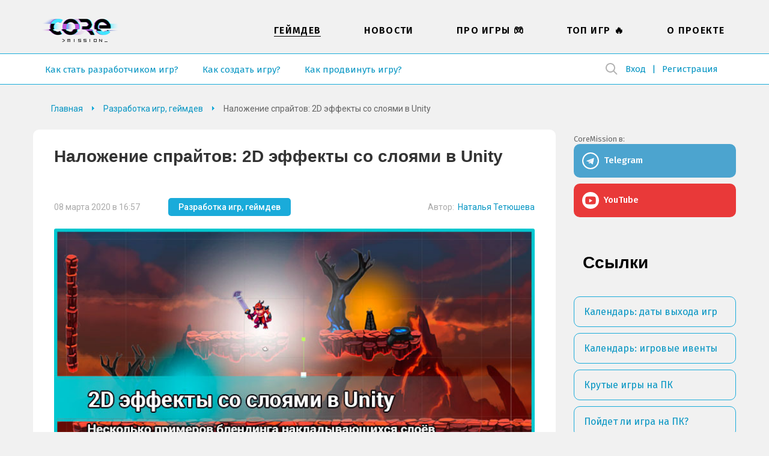

--- FILE ---
content_type: text/html; charset=UTF-8
request_url: https://coremission.net/gamedev/effekty-so-sloyami-v-unity/
body_size: 19257
content:
<!DOCTYPE html>
<html lang="ru-RU">
<head>
<meta charset="UTF-8">
<meta name="viewport" content="width=device-width, initial-scale=1.0">
<title>Наложение спрайтов: 2D эффекты со слоями в Unity &#8211; CoreMission</title>
<link rel="apple-touch-icon" sizes="180x180" href="https://coremission.net/favicon/apple-touch-icon.png">
<link rel="icon" type="image/png" sizes="32x32" href="https://coremission.net/favicon/favicon-32x32.png">
<link rel="icon" type="image/png" sizes="16x16" href="https://coremission.net/favicon/favicon-16x16.png">
<link rel="manifest" href="https://coremission.net/favicon/site.webmanifest">
<link rel="mask-icon" href="https://coremission.net/favicon/safari-pinned-tab.svg" color="#5bbad5">
<link rel="shortcut icon" href="https://coremission.net/favicon/favicon.ico">
<meta name="msapplication-TileColor" content="#2d89ef">
<meta name="msapplication-TileImage" content="https://coremission.net/favicon/mstile-144x144.png">
<meta name="msapplication-config" content="https://coremission.net/favicon/browserconfig.xml">
<meta name="theme-color" content="#ffffff">
<meta name='robots' content='index, follow, max-image-preview:large, max-snippet:-1, max-video-preview:-1' />
	<style>img:is([sizes="auto" i], [sizes^="auto," i]) { contain-intrinsic-size: 3000px 1500px }</style>
	
	<!-- This site is optimized with the Yoast SEO plugin v26.1.1 - https://yoast.com/wordpress/plugins/seo/ -->
	<meta name="description" content="Новая подборка классных идей от Minions Art, в которой мы посмотрим на наложение спрайтов, а именно – программного спрайта в дополнительном слое рендеринга." />
	<link rel="canonical" href="https://coremission.net/gamedev/effekty-so-sloyami-v-unity/" />
	<meta property="og:locale" content="ru_RU" />
	<meta property="og:type" content="article" />
	<meta property="og:title" content="Наложение спрайтов: 2D эффекты со слоями в Unity &#8211; CoreMission" />
	<meta property="og:description" content="Новая подборка классных идей от Minions Art, в которой мы посмотрим на наложение спрайтов, а именно – программного спрайта в дополнительном слое рендеринга." />
	<meta property="og:url" content="https://coremission.net/gamedev/effekty-so-sloyami-v-unity/" />
	<meta property="og:site_name" content="CoreMission" />
	<meta property="article:publisher" content="https://www.facebook.com/groups/coremission" />
	<meta property="article:published_time" content="2020-03-08T13:57:00+00:00" />
	<meta property="article:modified_time" content="2020-03-09T06:57:13+00:00" />
	<meta property="og:image" content="https://coremission.net/wp-content/uploads/2020/02/2d-effekty.jpg" />
	<meta property="og:image:width" content="750" />
	<meta property="og:image:height" content="350" />
	<meta property="og:image:type" content="image/jpeg" />
	<meta name="author" content="Наталья Тетюшева" />
	<meta name="twitter:card" content="summary_large_image" />
	<meta name="twitter:creator" content="@coremission" />
	<meta name="twitter:site" content="@coremission" />
	<meta name="twitter:label1" content="Написано автором" />
	<meta name="twitter:data1" content="Наталья Тетюшева" />
	<script type="application/ld+json" class="yoast-schema-graph">{"@context":"https://schema.org","@graph":[{"@type":"Article","@id":"https://coremission.net/gamedev/effekty-so-sloyami-v-unity/#article","isPartOf":{"@id":"https://coremission.net/gamedev/effekty-so-sloyami-v-unity/"},"author":{"name":"Наталья Тетюшева","@id":"https://coremission.net/#/schema/person/1ce62c88f75d988051326b7e1fc3a2f8"},"headline":"Наложение спрайтов: 2D эффекты со слоями в Unity","datePublished":"2020-03-08T13:57:00+00:00","dateModified":"2020-03-09T06:57:13+00:00","mainEntityOfPage":{"@id":"https://coremission.net/gamedev/effekty-so-sloyami-v-unity/"},"wordCount":379,"commentCount":0,"publisher":{"@id":"https://coremission.net/#organization"},"image":{"@id":"https://coremission.net/gamedev/effekty-so-sloyami-v-unity/#primaryimage"},"thumbnailUrl":"https://coremission.net/wp-content/uploads/2020/02/2d-effekty.jpg","articleSection":["Разработка игр, геймдев"],"inLanguage":"ru-RU","potentialAction":[{"@type":"CommentAction","name":"Comment","target":["https://coremission.net/gamedev/effekty-so-sloyami-v-unity/#respond"]}]},{"@type":"WebPage","@id":"https://coremission.net/gamedev/effekty-so-sloyami-v-unity/","url":"https://coremission.net/gamedev/effekty-so-sloyami-v-unity/","name":"Наложение спрайтов: 2D эффекты со слоями в Unity &#8211; CoreMission","isPartOf":{"@id":"https://coremission.net/#website"},"primaryImageOfPage":{"@id":"https://coremission.net/gamedev/effekty-so-sloyami-v-unity/#primaryimage"},"image":{"@id":"https://coremission.net/gamedev/effekty-so-sloyami-v-unity/#primaryimage"},"thumbnailUrl":"https://coremission.net/wp-content/uploads/2020/02/2d-effekty.jpg","datePublished":"2020-03-08T13:57:00+00:00","dateModified":"2020-03-09T06:57:13+00:00","description":"Новая подборка классных идей от Minions Art, в которой мы посмотрим на наложение спрайтов, а именно – программного спрайта в дополнительном слое рендеринга.","breadcrumb":{"@id":"https://coremission.net/gamedev/effekty-so-sloyami-v-unity/#breadcrumb"},"inLanguage":"ru-RU","potentialAction":[{"@type":"ReadAction","target":["https://coremission.net/gamedev/effekty-so-sloyami-v-unity/"]}]},{"@type":"ImageObject","inLanguage":"ru-RU","@id":"https://coremission.net/gamedev/effekty-so-sloyami-v-unity/#primaryimage","url":"https://coremission.net/wp-content/uploads/2020/02/2d-effekty.jpg","contentUrl":"https://coremission.net/wp-content/uploads/2020/02/2d-effekty.jpg","width":750,"height":350,"caption":"2d эффекты для спрайтов в Unity"},{"@type":"BreadcrumbList","@id":"https://coremission.net/gamedev/effekty-so-sloyami-v-unity/#breadcrumb","itemListElement":[{"@type":"ListItem","position":1,"name":"Home","item":"https://coremission.net/"},{"@type":"ListItem","position":2,"name":"Наложение спрайтов: 2D эффекты со слоями в Unity"}]},{"@type":"WebSite","@id":"https://coremission.net/#website","url":"https://coremission.net/","name":"CoreMission","description":"Разработка игр, коллективный бэкстейдж-проект об играх и геймдеве","publisher":{"@id":"https://coremission.net/#organization"},"potentialAction":[{"@type":"SearchAction","target":{"@type":"EntryPoint","urlTemplate":"https://coremission.net/?s={search_term_string}"},"query-input":{"@type":"PropertyValueSpecification","valueRequired":true,"valueName":"search_term_string"}}],"inLanguage":"ru-RU"},{"@type":"Organization","@id":"https://coremission.net/#organization","name":"CoreMission","url":"https://coremission.net/","logo":{"@type":"ImageObject","inLanguage":"ru-RU","@id":"https://coremission.net/#/schema/logo/image/","url":"https://coremission.net/wp-content/uploads/2019/11/cocoremission_vk.jpg","contentUrl":"https://coremission.net/wp-content/uploads/2019/11/cocoremission_vk.jpg","width":135,"height":92,"caption":"CoreMission"},"image":{"@id":"https://coremission.net/#/schema/logo/image/"},"sameAs":["https://www.facebook.com/groups/coremission","https://x.com/coremission"]},{"@type":"Person","@id":"https://coremission.net/#/schema/person/1ce62c88f75d988051326b7e1fc3a2f8","name":"Наталья Тетюшева","description":"Переводит для Вас самые интересные статьи про разработку игр. По образованию физик-программист. Техническими переводами начала подрабатывать еще на старших курсах и постепенно это переросло в основное занятие. Интересуется гуманитарными технологиями, пробует себя в журналистике.","url":"https://coremission.net/author/natalya/"}]}</script>
	<!-- / Yoast SEO plugin. -->



<style id='classic-theme-styles-inline-css' type='text/css'>
/*! This file is auto-generated */
.wp-block-button__link{color:#fff;background-color:#32373c;border-radius:9999px;box-shadow:none;text-decoration:none;padding:calc(.667em + 2px) calc(1.333em + 2px);font-size:1.125em}.wp-block-file__button{background:#32373c;color:#fff;text-decoration:none}
</style>
<link rel='stylesheet' id='bbp-default-css' href='https://coremission.net/wp-content/plugins/bbpress/templates/default/css/bbpress.min.css?ver=2.6.14' type='text/css' media='all' />
<link rel='stylesheet' id='coremission-css' href='https://coremission.net/wp-content/plugins/coremission/assets/css/coremission.css?ver=3.0.6' type='text/css' media='all' />
<link rel='stylesheet' id='theme-common-css' href='https://coremission.net/wp-content/themes/core/assets/css/common_old.css?ver=1.2.5' type='text/css' media='all' />
<link rel='stylesheet' id='lazyload-video-css-css' href='https://coremission.net/wp-content/plugins/lazy-load-for-videos/public/css/lazyload-shared.css?ver=2.18.9' type='text/css' media='all' />
<style id='lazyload-video-css-inline-css' type='text/css'>
.entry-content a.lazy-load-youtube, a.lazy-load-youtube, .lazy-load-vimeo{ background-size: cover; }.titletext.youtube { display: none; }.lazy-load-div { background: url(https://coremission.net/wp-content/plugins/lazy-load-for-videos//public/play-y-red.png) center center no-repeat; }
</style>
<script type="text/javascript" id="coremission-js-extra">
/* <![CDATA[ */
var admin_ajax_url = "https:\/\/coremission.net\/wp-admin\/admin-ajax.php";
/* ]]> */
</script>
<script type="text/javascript" src="https://coremission.net/wp-content/plugins/coremission/assets/js/coremission.js?ver=6.8.3" id="coremission-js"></script>
<script type="text/javascript" src="https://coremission.net/wp-includes/js/jquery/jquery.min.js?ver=3.7.1" id="jquery-core-js"></script>
<script type="text/javascript" src="https://coremission.net/wp-includes/js/jquery/jquery-migrate.min.js?ver=3.4.1" id="jquery-migrate-js"></script>
<script type="text/javascript">var ajaxurl = "https://coremission.net/wp-admin/admin-ajax.php";</script><noscript><style>.lazyload[data-src]{display:none !important;}</style></noscript><style>.lazyload{background-image:none !important;}.lazyload:before{background-image:none !important;}</style><link rel="preconnect" href="https://fonts.googleapis.com">
<link rel="preconnect" href="https://fonts.gstatic.com" crossorigin>
<link href="https://fonts.googleapis.com/css2?family=Roboto:wght@400;500;700&display=swap" rel="stylesheet">
<link href="https://fonts.googleapis.com/css2?family=Fira+Sans:wght@400;500;600&display=swap" rel="stylesheet">
<link href="https://cdnjs.cloudflare.com/ajax/libs/font-awesome/5.15.4/css/all.min.css" rel="stylesheet">
<link href="/wp-content/themes/core/assets/css/calendar.css" rel="stylesheet">
<link href="/wp-content/themes/core/assets/css/calendar_mobile.css" rel="stylesheet">
<link href="/wp-content/themes/core/assets/css/app_dark.css" rel="stylesheet">
</head>
<body class="" data-pid="15179">
<script>if(/theme=dark/.test(location.search)||localStorage.getItem('dark-theme')!=null) {document.body.classList.add('dark')}</script>
<div id="wrapper" class=" ">
<header id="header">
<div class="wrapper">
<div class="header_logo">
<a href="https://coremission.net" title="На главную">CoreMission</a>
<small>про игры и геймдев</small>
</div>
<div class="header">
<div class="header_user">
    
    <div class="wrap-header_search">
        
<form method="get" action="https://coremission.net/" class="form-search searchform">
    <input 
        placeholder="" 
        type="text" 
        name="s" 
        value=""
        title="Введите текст для поиска" 
        required=""
        class="input-search"
    />
    <input type="submit" class="btn-search" value="Найти">
</form>        <span class="btn-show_search"></span>
    </div>

<ul>
<li class="l1"><a href="https://coremission.net?site=login">Вход</a></li>
<li class="l2"><a href="https://coremission.net?site=register">Регистрация</a></li>
</ul>
</div>
<nav class="header_menu">
<ul id="wp_menu1" class="wp_menu1"><li id="menu-item-609" class="menu-item menu-item-type-taxonomy menu-item-object-category current-post-ancestor current-menu-parent current-post-parent menu-item-609"><a href="https://coremission.net/gamedev/" title="Все про разработку игр, геймдев">Геймдев</a></li>
<li id="menu-item-15581" class="menu-item menu-item-type-taxonomy menu-item-object-category menu-item-15581"><a href="https://coremission.net/novosti/" title="Новости игровой индустрии">Новости</a></li>
<li id="menu-item-10941" class="menu-item menu-item-type-taxonomy menu-item-object-category menu-item-10941"><a href="https://coremission.net/games-review/" title="Про игры: жанры, игры для слабых ПК, подборки и игровые серии">Про игры &#x1f3ae;</a></li>
<li id="menu-item-12641" class="menu-item menu-item-type-taxonomy menu-item-object-category menu-item-12641"><a href="https://coremission.net/top-igr/" title="Топы игры для слабых ПК, мощных ПК, рейтинги">Топ Игр &#x1f525;</a></li>
<li id="menu-item-13681" class="menu-item menu-item-type-post_type menu-item-object-page menu-item-13681"><a href="https://coremission.net/kontakty/">О проекте</a></li>
</ul>    <ul>
                    <li><a href="https://coremission.net/gamedev/kak-stat-razrabotchikom-igr/">Как стать разработчиком игр?</a></li>
                    <li><a href="https://coremission.net/gamedev/kak-sozdat-igru/">Как создать игру?</a></li>
                    <li><a href="https://coremission.net/tag/prodvizheniye-igr/">Как продвинуть игру?</a></li>
            
    </ul>    
</nav>
</div>
<nav class="header_link">
        <ul>
                    <li><a href="https://coremission.net/gamedev/kak-stat-razrabotchikom-igr/">Как стать разработчиком игр?</a></li>
                    <li><a href="https://coremission.net/gamedev/kak-sozdat-igru/">Как создать игру?</a></li>
                    <li><a href="https://coremission.net/tag/prodvizheniye-igr/">Как продвинуть игру?</a></li>
            
    </ul>    
</nav>
<div class="header_mbar"><span>Меню</span></div>
</div>
</header>


<div class="wrapper SR">
<div id="content">
<nav class="content_crumbar" itemscope itemtype="http://schema.org/BreadcrumbList">
<span itemprop="itemListElement" itemscope itemtype="http://schema.org/ListItem"><a class="breadcrumbs__link" href="https://coremission.net/" itemprop="item"><span itemprop="name">Главная</span></a><meta itemprop="position" content="1" /></span><span itemprop="itemListElement" itemscope itemtype="http://schema.org/ListItem"><a class="breadcrumbs__link" href="https://coremission.net/gamedev/" itemprop="item"><span itemprop="name">Разработка игр, геймдев</span></a><meta itemprop="position" content="2" /></span><span class="breadcrumbs__current">Наложение спрайтов: 2D эффекты со слоями в Unity</span>
</nav>
<div class="content">
<article class="content_article" itemscope itemtype="https://schema.org/Article">
<h1 itemprop="headline name">Наложение спрайтов: 2D эффекты со слоями в Unity</h1>
<div class="article_metas">
<small>08 марта 2020 в 16:57</small>
<div><a href="https://coremission.net/gamedev/">Разработка игр, геймдев</a></div>

<span itemprop="author" itemscope itemtype="http://schema.org/Person">
    Автор: 
    <span itemprop="name"><a href="https://coremission.net/author/natalya/" title="Записи Наталья Тетюшева" rel="author">Наталья Тетюшева</a></span>
    </span>

<meta itemprop="datePublished" content="2020-03-08" />
<meta itemprop="dateModified" content="2020-03-09" />

<div itemprop="publisher" itemscope itemtype="http://schema.org/Organization">
    <meta itemprop="name" content="coremission.net" />
    <div itemprop="logo" itemscope itemtype="https://schema.org/ImageObject">
        <meta itemprop="width" content="109" />
        <meta itemprop="height" content="51" />        
        <meta itemprop="url" content="/wp-content/themes/core/images/logotype_1.png" />
    </div>
</div>

<meta itemprop="mainEntityOfPage" content="https://coremission.net/gamedev/effekty-so-sloyami-v-unity/" />

</div>
<div class="article_image">
<img src="[data-uri]" alt="Наложение спрайтов: 2D эффекты со слоями в Unity" itemprop="image" data-src="https://coremission.net/wp-content/uploads/2020/02/2d-effekty.jpg" decoding="async" class="lazyload" data-eio-rwidth="750" data-eio-rheight="350"><noscript><img src="https://coremission.net/wp-content/uploads/2020/02/2d-effekty.jpg" alt="Наложение спрайтов: 2D эффекты со слоями в Unity" itemprop="image" data-eio="l"></noscript>
</div>
<div class="article_entry" itemprop="description">

<p>Я начал работать над этой системой после того, как меня спросили о простом 2D лайтинге, но потом я стал играться с эффектом и получил более причудливые результаты. Хочу подбросить еще несколько советов про 2D наложение спрайтов, поэтому выкопал кое-какие старые ассеты.</p>



<p>Идея состоит в том, чтобы для имитации освещения использовать на отдельном слое <strong>программные спрайты</strong>. Есть и другие способы сделать лучшее освещение, но это настолько простая система, что мне захотелось ею поделиться :)</p>



<figure class="wp-block-image size-large"><img fetchpriority="high" decoding="async" width="822" height="375" src="[data-uri]" alt="ассеты" class="wp-image-15180 lazyload"   data-src="https://coremission.net/wp-content/uploads/2020/02/nalojenie-spraitov-4.png" data-srcset="https://coremission.net/wp-content/uploads/2020/02/nalojenie-spraitov-4.png 822w, https://coremission.net/wp-content/uploads/2020/02/nalojenie-spraitov-4-300x137.png 300w, https://coremission.net/wp-content/uploads/2020/02/nalojenie-spraitov-4-768x350.png 768w, https://coremission.net/wp-content/uploads/2020/02/nalojenie-spraitov-4-255x115.png 255w, https://coremission.net/wp-content/uploads/2020/02/nalojenie-spraitov-4-820x375.png 820w, https://coremission.net/wp-content/uploads/2020/02/nalojenie-spraitov-4-500x228.png 500w" data-sizes="auto" data-eio-rwidth="822" data-eio-rheight="375" /><noscript><img fetchpriority="high" decoding="async" width="822" height="375" src="https://coremission.net/wp-content/uploads/2020/02/nalojenie-spraitov-4.png" alt="ассеты" class="wp-image-15180" srcset="https://coremission.net/wp-content/uploads/2020/02/nalojenie-spraitov-4.png 822w, https://coremission.net/wp-content/uploads/2020/02/nalojenie-spraitov-4-300x137.png 300w, https://coremission.net/wp-content/uploads/2020/02/nalojenie-spraitov-4-768x350.png 768w, https://coremission.net/wp-content/uploads/2020/02/nalojenie-spraitov-4-255x115.png 255w, https://coremission.net/wp-content/uploads/2020/02/nalojenie-spraitov-4-820x375.png 820w, https://coremission.net/wp-content/uploads/2020/02/nalojenie-spraitov-4-500x228.png 500w" sizes="(max-width: 822px) 100vw, 822px" data-eio="l" /></noscript></figure>



<figure class="wp-block-image size-large"><img decoding="async" width="256" height="256" src="[data-uri]" alt="текстура света" class="wp-image-15181 lazyload"   data-src="https://coremission.net/wp-content/uploads/2020/02/nalojenie-spraitov-5.png" data-srcset="https://coremission.net/wp-content/uploads/2020/02/nalojenie-spraitov-5.png 256w, https://coremission.net/wp-content/uploads/2020/02/nalojenie-spraitov-5-100x100.png 100w" data-sizes="auto" data-eio-rwidth="256" data-eio-rheight="256" /><noscript><img decoding="async" width="256" height="256" src="https://coremission.net/wp-content/uploads/2020/02/nalojenie-spraitov-5.png" alt="текстура света" class="wp-image-15181" srcset="https://coremission.net/wp-content/uploads/2020/02/nalojenie-spraitov-5.png 256w, https://coremission.net/wp-content/uploads/2020/02/nalojenie-spraitov-5-100x100.png 100w" sizes="(max-width: 256px) 100vw, 256px" data-eio="l" /></noscript><figcaption> Текстура света, которую я использовал </figcaption></figure>



<p>Это шейдеры эффектов изображения, поэтому я *думаю*, что они
будут работать в UDP.
Но я не пробовал!</p>



<p><strong>Система пошагово:</strong></p>



<figure class="wp-block-image size-large"><img decoding="async" width="583" height="60" src="[data-uri]" alt="добавьте новую камеру" class="wp-image-15182 lazyload"   data-src="https://coremission.net/wp-content/uploads/2020/02/nalojenie-spraitov-6.png" data-srcset="https://coremission.net/wp-content/uploads/2020/02/nalojenie-spraitov-6.png 583w, https://coremission.net/wp-content/uploads/2020/02/nalojenie-spraitov-6-300x31.png 300w, https://coremission.net/wp-content/uploads/2020/02/nalojenie-spraitov-6-500x51.png 500w" data-sizes="auto" data-eio-rwidth="583" data-eio-rheight="60" /><noscript><img decoding="async" width="583" height="60" src="https://coremission.net/wp-content/uploads/2020/02/nalojenie-spraitov-6.png" alt="добавьте новую камеру" class="wp-image-15182" srcset="https://coremission.net/wp-content/uploads/2020/02/nalojenie-spraitov-6.png 583w, https://coremission.net/wp-content/uploads/2020/02/nalojenie-spraitov-6-300x31.png 300w, https://coremission.net/wp-content/uploads/2020/02/nalojenie-spraitov-6-500x51.png 500w" sizes="(max-width: 583px) 100vw, 583px" data-eio="l" /></noscript></figure>



<p>1. Добавьте <strong>новую камеру</strong> как дочерний объект главной камеры и сбросьте их положения.</p>



<figure class="wp-block-image size-large"><img decoding="async" width="1003" height="108" src="[data-uri]" alt="камера рендерит черный цвет" class="wp-image-15183 lazyload"   data-src="https://coremission.net/wp-content/uploads/2020/02/nalojenie-spraitov-7.png" data-srcset="https://coremission.net/wp-content/uploads/2020/02/nalojenie-spraitov-7.png 1003w, https://coremission.net/wp-content/uploads/2020/02/nalojenie-spraitov-7-300x32.png 300w, https://coremission.net/wp-content/uploads/2020/02/nalojenie-spraitov-7-768x83.png 768w, https://coremission.net/wp-content/uploads/2020/02/nalojenie-spraitov-7-500x54.png 500w" data-sizes="auto" data-eio-rwidth="1003" data-eio-rheight="108" /><noscript><img decoding="async" width="1003" height="108" src="https://coremission.net/wp-content/uploads/2020/02/nalojenie-spraitov-7.png" alt="камера рендерит черный цвет" class="wp-image-15183" srcset="https://coremission.net/wp-content/uploads/2020/02/nalojenie-spraitov-7.png 1003w, https://coremission.net/wp-content/uploads/2020/02/nalojenie-spraitov-7-300x32.png 300w, https://coremission.net/wp-content/uploads/2020/02/nalojenie-spraitov-7-768x83.png 768w, https://coremission.net/wp-content/uploads/2020/02/nalojenie-spraitov-7-500x54.png 500w" sizes="(max-width: 1003px) 100vw, 1003px" data-eio="l" /></noscript></figure>



<p>2. Убедитесь, что новая камера рендерит черный цвет.</p>



<figure class="wp-block-image size-large"><img decoding="async" width="393" height="264" src="[data-uri]" alt="добавить новый слой на сцену в Unity" class="wp-image-15184 lazyload"   data-src="https://coremission.net/wp-content/uploads/2020/02/nalojenie-spraitov-8.png" data-srcset="https://coremission.net/wp-content/uploads/2020/02/nalojenie-spraitov-8.png 393w, https://coremission.net/wp-content/uploads/2020/02/nalojenie-spraitov-8-300x202.png 300w" data-sizes="auto" data-eio-rwidth="393" data-eio-rheight="264" /><noscript><img decoding="async" width="393" height="264" src="https://coremission.net/wp-content/uploads/2020/02/nalojenie-spraitov-8.png" alt="добавить новый слой на сцену в Unity" class="wp-image-15184" srcset="https://coremission.net/wp-content/uploads/2020/02/nalojenie-spraitov-8.png 393w, https://coremission.net/wp-content/uploads/2020/02/nalojenie-spraitov-8-300x202.png 300w" sizes="(max-width: 393px) 100vw, 393px" data-eio="l" /></noscript></figure>



<p>3. Создайте <strong>новый слой</strong> для рендеринга новой камерой, поставьте <strong>спрайты лайтинга</strong> на этот уровень.</p>



<figure class="wp-block-image size-large"><img decoding="async" width="1024" height="326" src="[data-uri]" alt="слой рендерит только дочерняя камера" class="wp-image-15185 lazyload"   data-src="https://coremission.net/wp-content/uploads/2020/02/nalojenie-spraitov-9-1024x326.png" data-srcset="https://coremission.net/wp-content/uploads/2020/02/nalojenie-spraitov-9-1024x326.png 1024w, https://coremission.net/wp-content/uploads/2020/02/nalojenie-spraitov-9-300x95.png 300w, https://coremission.net/wp-content/uploads/2020/02/nalojenie-spraitov-9-768x244.png 768w, https://coremission.net/wp-content/uploads/2020/02/nalojenie-spraitov-9-1080x344.png 1080w, https://coremission.net/wp-content/uploads/2020/02/nalojenie-spraitov-9-500x159.png 500w, https://coremission.net/wp-content/uploads/2020/02/nalojenie-spraitov-9.png 1266w" data-sizes="auto" data-eio-rwidth="1024" data-eio-rheight="326" /><noscript><img decoding="async" width="1024" height="326" src="https://coremission.net/wp-content/uploads/2020/02/nalojenie-spraitov-9-1024x326.png" alt="слой рендерит только дочерняя камера" class="wp-image-15185" srcset="https://coremission.net/wp-content/uploads/2020/02/nalojenie-spraitov-9-1024x326.png 1024w, https://coremission.net/wp-content/uploads/2020/02/nalojenie-spraitov-9-300x95.png 300w, https://coremission.net/wp-content/uploads/2020/02/nalojenie-spraitov-9-768x244.png 768w, https://coremission.net/wp-content/uploads/2020/02/nalojenie-spraitov-9-1080x344.png 1080w, https://coremission.net/wp-content/uploads/2020/02/nalojenie-spraitov-9-500x159.png 500w, https://coremission.net/wp-content/uploads/2020/02/nalojenie-spraitov-9.png 1266w" sizes="(max-width: 1024px) 100vw, 1024px" data-eio="l" /></noscript></figure>



<p>4. Настройте, чтобы <strong>главная камера</strong> не рендерила этот слой, а дочерняя <strong>камера освещения</strong> рендерила только его.</p>



<p>5. Добавьте к главной камере <strong>скрипт Lighting Render Texture</strong>.</p>



<p>Скрипт: <a href="https://pastebin.com/XtCAsWn5" target="_blank" rel="noreferrer noopener" aria-label="ссылка на PasteBin (откроется в новой вкладке)">ссылка на PasteBin</a></p>



<p>Этот сценарий создаст Render Texture для камеры освещения, отправит ее
в шейдер, а затем нарисует материал поверх основной камеры.</p>



<p>6. Импортируйте один из шейдеров, которые упоминаются в
статье ниже.</p>



<figure class="wp-block-image size-large"><img decoding="async" width="731" height="173" src="[data-uri]" alt="наложение спрайтов в Unity " class="wp-image-15186 lazyload"   data-src="https://coremission.net/wp-content/uploads/2020/02/nalojenie-spraitov-10.png" data-srcset="https://coremission.net/wp-content/uploads/2020/02/nalojenie-spraitov-10.png 731w, https://coremission.net/wp-content/uploads/2020/02/nalojenie-spraitov-10-300x71.png 300w, https://coremission.net/wp-content/uploads/2020/02/nalojenie-spraitov-10-500x118.png 500w" data-sizes="auto" data-eio-rwidth="731" data-eio-rheight="173" /><noscript><img decoding="async" width="731" height="173" src="https://coremission.net/wp-content/uploads/2020/02/nalojenie-spraitov-10.png" alt="наложение спрайтов в Unity " class="wp-image-15186" srcset="https://coremission.net/wp-content/uploads/2020/02/nalojenie-spraitov-10.png 731w, https://coremission.net/wp-content/uploads/2020/02/nalojenie-spraitov-10-300x71.png 300w, https://coremission.net/wp-content/uploads/2020/02/nalojenie-spraitov-10-500x118.png 500w" sizes="(max-width: 731px) 100vw, 731px" data-eio="l" /></noscript></figure>



<p>7. Создайте новый <strong>материал </strong>из <strong>шейдера</strong>, перетащите его в скрипт.</p>



<p>8. Перетащите камеру освещения в другой слот скрипта.</p>



<h2 class="wp-block-heading">Простое наложение спрайтов в шейдере</h2>



<figure class="wp-block-video"><video autoplay controls loop src="https://coremission.net/wp-content/uploads/2020/02/nalojenie-spraitov-1.mp4"></video></figure>



<p>Просто берет спрайты и их подсветку и накладывает друг на
друга, никаких дополнительных эффектов.</p>



<figure class="wp-block-image size-large"><img decoding="async" width="1024" height="148" src="[data-uri]" alt="наложение спрайтов, кусок кода в шейдере" class="wp-image-15188 lazyload"   data-src="https://coremission.net/wp-content/uploads/2020/02/nalojenie-spraitov-11-1024x148.png" data-srcset="https://coremission.net/wp-content/uploads/2020/02/nalojenie-spraitov-11-1024x148.png 1024w, https://coremission.net/wp-content/uploads/2020/02/nalojenie-spraitov-11-300x43.png 300w, https://coremission.net/wp-content/uploads/2020/02/nalojenie-spraitov-11-768x111.png 768w, https://coremission.net/wp-content/uploads/2020/02/nalojenie-spraitov-11-1080x157.png 1080w, https://coremission.net/wp-content/uploads/2020/02/nalojenie-spraitov-11-500x72.png 500w, https://coremission.net/wp-content/uploads/2020/02/nalojenie-spraitov-11.png 1242w" data-sizes="auto" data-eio-rwidth="1024" data-eio-rheight="148" /><noscript><img decoding="async" width="1024" height="148" src="https://coremission.net/wp-content/uploads/2020/02/nalojenie-spraitov-11-1024x148.png" alt="наложение спрайтов, кусок кода в шейдере" class="wp-image-15188" srcset="https://coremission.net/wp-content/uploads/2020/02/nalojenie-spraitov-11-1024x148.png 1024w, https://coremission.net/wp-content/uploads/2020/02/nalojenie-spraitov-11-300x43.png 300w, https://coremission.net/wp-content/uploads/2020/02/nalojenie-spraitov-11-768x111.png 768w, https://coremission.net/wp-content/uploads/2020/02/nalojenie-spraitov-11-1080x157.png 1080w, https://coremission.net/wp-content/uploads/2020/02/nalojenie-spraitov-11-500x72.png 500w, https://coremission.net/wp-content/uploads/2020/02/nalojenie-spraitov-11.png 1242w" sizes="(max-width: 1024px) 100vw, 1024px" data-eio="l" /></noscript></figure>



<p>Этот шейдер берет Render Texture, результат главной камеры.</p>



<p>Затем совмещает (с помощью lerp) наложение результата с камеры,
имеющего затемненный цвет, и нормального.</p>



<p>Код шейдера с комментариями: <a href="https://pastebin.com/xG1B3bAt" target="_blank" rel="noreferrer noopener" aria-label="ссылка на PasteBin  (откроется в новой вкладке)">ссылка на PasteBin </a></p>



<h2 class="wp-block-heading">Граница с шумом</h2>



<figure class="wp-block-video"><video autoplay controls loop src="https://coremission.net/wp-content/uploads/2020/02/nalojenie-spraitov-2.mp4"></video></figure>



<p>(Перемещающийся) шум в экранном пространстве вокруг
освещенной области.</p>



<figure class="wp-block-image size-large"><img decoding="async" width="1024" height="226" src="[data-uri]" alt="кусок кода шейдера" class="wp-image-15190 lazyload"   data-src="https://coremission.net/wp-content/uploads/2020/02/nalojenie-spraitov-12-1024x226.png" data-srcset="https://coremission.net/wp-content/uploads/2020/02/nalojenie-spraitov-12-1024x226.png 1024w, https://coremission.net/wp-content/uploads/2020/02/nalojenie-spraitov-12-300x66.png 300w, https://coremission.net/wp-content/uploads/2020/02/nalojenie-spraitov-12-768x169.png 768w, https://coremission.net/wp-content/uploads/2020/02/nalojenie-spraitov-12-1536x338.png 1536w, https://coremission.net/wp-content/uploads/2020/02/nalojenie-spraitov-12-1080x238.png 1080w, https://coremission.net/wp-content/uploads/2020/02/nalojenie-spraitov-12-500x110.png 500w, https://coremission.net/wp-content/uploads/2020/02/nalojenie-spraitov-12.png 1725w" data-sizes="auto" data-eio-rwidth="1024" data-eio-rheight="226" /><noscript><img decoding="async" width="1024" height="226" src="https://coremission.net/wp-content/uploads/2020/02/nalojenie-spraitov-12-1024x226.png" alt="кусок кода шейдера" class="wp-image-15190" srcset="https://coremission.net/wp-content/uploads/2020/02/nalojenie-spraitov-12-1024x226.png 1024w, https://coremission.net/wp-content/uploads/2020/02/nalojenie-spraitov-12-300x66.png 300w, https://coremission.net/wp-content/uploads/2020/02/nalojenie-spraitov-12-768x169.png 768w, https://coremission.net/wp-content/uploads/2020/02/nalojenie-spraitov-12-1536x338.png 1536w, https://coremission.net/wp-content/uploads/2020/02/nalojenie-spraitov-12-1080x238.png 1080w, https://coremission.net/wp-content/uploads/2020/02/nalojenie-spraitov-12-500x110.png 500w, https://coremission.net/wp-content/uploads/2020/02/nalojenie-spraitov-12.png 1725w" sizes="(max-width: 1024px) 100vw, 1024px" data-eio="l" /></noscript></figure>



<p>Эта версия создает шум с завитушками и добавляет его к Render Texture освещения, затем через smoothstep создается граница, чтобы можно было контролировать мягкость.</p>



<p>Код шейдера с комментариями: <a href="https://pastebin.com/DcX1eYsT" target="_blank" rel="noreferrer noopener" aria-label="ссылка на PasteBin (откроется в новой вкладке)">ссылка на PasteBin</a> </p>



<h2 class="wp-block-heading">Искажение</h2>



<figure class="wp-block-video"><video autoplay controls loop src="https://coremission.net/wp-content/uploads/2020/02/nalojenie-spraitov-3.mp4"></video></figure>



<p>Искажает по краям</p>



<figure class="wp-block-image size-large"><img decoding="async" width="1024" height="107" src="[data-uri]" alt="кусок кода" class="wp-image-15192 lazyload"   data-src="https://coremission.net/wp-content/uploads/2020/02/nalojenie-spraitov-13-1024x107.png" data-srcset="https://coremission.net/wp-content/uploads/2020/02/nalojenie-spraitov-13-1024x107.png 1024w, https://coremission.net/wp-content/uploads/2020/02/nalojenie-spraitov-13-300x31.png 300w, https://coremission.net/wp-content/uploads/2020/02/nalojenie-spraitov-13-768x80.png 768w, https://coremission.net/wp-content/uploads/2020/02/nalojenie-spraitov-13-1536x160.png 1536w, https://coremission.net/wp-content/uploads/2020/02/nalojenie-spraitov-13-2048x214.png 2048w, https://coremission.net/wp-content/uploads/2020/02/nalojenie-spraitov-13-1080x113.png 1080w, https://coremission.net/wp-content/uploads/2020/02/nalojenie-spraitov-13-500x52.png 500w" data-sizes="auto" data-eio-rwidth="1024" data-eio-rheight="107" /><noscript><img decoding="async" width="1024" height="107" src="https://coremission.net/wp-content/uploads/2020/02/nalojenie-spraitov-13-1024x107.png" alt="кусок кода" class="wp-image-15192" srcset="https://coremission.net/wp-content/uploads/2020/02/nalojenie-spraitov-13-1024x107.png 1024w, https://coremission.net/wp-content/uploads/2020/02/nalojenie-spraitov-13-300x31.png 300w, https://coremission.net/wp-content/uploads/2020/02/nalojenie-spraitov-13-768x80.png 768w, https://coremission.net/wp-content/uploads/2020/02/nalojenie-spraitov-13-1536x160.png 1536w, https://coremission.net/wp-content/uploads/2020/02/nalojenie-spraitov-13-2048x214.png 2048w, https://coremission.net/wp-content/uploads/2020/02/nalojenie-spraitov-13-1080x113.png 1080w, https://coremission.net/wp-content/uploads/2020/02/nalojenie-spraitov-13-500x52.png 500w" sizes="(max-width: 1024px) 100vw, 1024px" data-eio="l" /></noscript></figure>



<p>Этот шейдер добавляет к главной UV искажающий
шум.</p>



<p>Умножая smoothstep
на инвертированный smoothstep
мы можем взять кольцо вокруг освещенной области и рисовать на нем искажение. </p>



<p>Код шейдера с комментариями: <a href="https://pastebin.com/xmNxtgvJ" target="_blank" rel="noreferrer noopener" aria-label="ссылка на PasteBin (откроется в новой вкладке)">ссылка на PasteBin</a> </p>



<h2 class="wp-block-heading">Другие эффекты</h2>



<figure class="wp-block-video"><video autoplay controls loop src="https://coremission.net/wp-content/uploads/2020/02/nalojenie-spraitov-4.mp4"></video></figure>



<p>С этой системой границ освещенной области вы, конечно,
можете использовать другие эффекты. Можно изменять цвета сцены за пределами
освещенной области, инвертировать цвета, размывать их.</p>



<p>Или поменять местами первые два значения в lerp и поместить эффекты внутрь области!</p>



<p>Оригинал статьи: <a href="https://www.patreon.com/posts/2d-sprite-33606001" target="_blank" rel="noreferrer noopener" aria-label="https://www.patreon.com/posts/2d-sprite-33606001 (откроется в новой вкладке)">https://www.patreon.com/posts/2d-sprite-33606001</a></p>



</div>

<div class="article_under">
<div class="under_share">
<b>Понравилась статья? Поделиться с друзьями:</b>
<div class="core-social-shares">
	<a class="social-button" data-social="tg" target="_blank">
		<i class="fab fa-telegram-plane"></i>
	</a>
	<a class="social-button" data-social="twitter" target="_blank">
		<i class="fab fa-twitter"></i>
	</a>
	<a class="social-button" data-social="vk" target="_blank">
		<i class="fab fa-vk"></i>
	</a>
	<a class="social-button" data-social="fb" target="_blank">
		<i class="fab fa-facebook-f"></i>
	</a>
	<a class="social-button" data-social="pinterest" target="_blank">
		<i class="fab fa-pinterest-p"></i>
	</a>
</div></div>
<div class="under_author">
<a 
    href="https://coremission.net/author/natalya/" 
    title="Записи natalya"
>
    <figure class="user-avatar"><img src="[data-uri]" alt="Автор natalya" data-src="https://coremission.net/wp-content/uploads/2018/01/natalya-tetusheva-100x100.jpg" decoding="async" class="lazyload" data-eio-rwidth="100" data-eio-rheight="100" /><noscript><img src="https://coremission.net/wp-content/uploads/2018/01/natalya-tetusheva-100x100.jpg" alt="Автор natalya" data-eio="l" /></noscript></figure></a>
<div class="desc">
    <div class="author-header">
        <a href="https://coremission.net/author/natalya/" title="Записи Наталья Тетюшева" rel="author">Наталья Тетюшева</a>    </div>
<span>Переводит для Вас самые интересные статьи про разработку игр. По образованию физик-программист. Техническими переводами начала подрабатывать еще на старших курсах и постепенно это переросло в основное занятие. Интересуется гуманитарными технологиями, пробует себя в журналистике.</span>
</div>
</div>
</div>
</article>
<div id="comments" class="content_comment">
	<div id="respond" class="comment-respond">
		<h2 id="reply-title" class="comment-reply-title">Добавить комментарий <small><a rel="nofollow" id="cancel-comment-reply-link" href="/gamedev/effekty-so-sloyami-v-unity/#respond" style="display:none;">Отменить ответ</a></small></h2><form action="https://coremission.net/wp-comments-post.php" method="post" id="commentform" class="section-inner thin max-percentage"><p class="comment-notes"><span id="email-notes">Ваш адрес email не будет опубликован.</span> <span class="required-field-message">Обязательные поля помечены <span class="required">*</span></span></p><p class="comment-form-comment"><label for="comment">Комментарий <span class="required">*</span></label> <textarea autocomplete="new-password"  id="jdd3331bbb"  name="jdd3331bbb"   cols="45" rows="8" maxlength="65525" required="required"></textarea><textarea id="comment" aria-label="hp-comment" aria-hidden="true" name="comment" autocomplete="new-password" style="padding:0 !important;clip:rect(1px, 1px, 1px, 1px) !important;position:absolute !important;white-space:nowrap !important;height:1px !important;width:1px !important;overflow:hidden !important;" tabindex="-1"></textarea><script data-noptimize>document.getElementById("comment").setAttribute( "id", "a670d596752102f46b626eac2b172582" );document.getElementById("jdd3331bbb").setAttribute( "id", "comment" );</script></p><p class="comment-form-author"><label for="author">Имя <span class="required">*</span></label> <input id="author" name="author" type="text" value="" size="30" maxlength="245" autocomplete="name" required="required" /></p>
<p class="comment-form-email"><label for="email">Email <span class="required">*</span></label> <input id="email" name="email" type="text" value="" size="30" maxlength="100" aria-describedby="email-notes" autocomplete="email" required="required" /></p>
<p class="comment-form-url"><label for="url">Сайт</label> <input id="url" name="url" type="text" value="" size="30" maxlength="200" autocomplete="url" /></p>
<p class="form-submit"><input name="submit" type="submit" id="submit" class="submit" value="Отправить комментарий" /> <input type='hidden' name='comment_post_ID' value='15179' id='comment_post_ID' />
<input type='hidden' name='comment_parent' id='comment_parent' value='0' />
</p></form>	</div><!-- #respond -->
	</div>
</div>
</div>
<aside id="sideright">

<ul class="widget-social">
    <li class="widget-social-title">CoreMission в:</li>
    <li>
        <span 
            data-goto="https://t.me/coremission" 
            data-target="_blank"
            class="goto tg item"
        >Telegram</span>
    </li>
   
     
    <li>
            <span 
                data-goto="https://youtu.be/VDyR8ImUkPw" 
                data-target="_blank"
                class="goto yt item"
            >YouTube</span>
    </li>
                
</ul><div class="sidebar_listing">
<div class="listing_title">Ссылки</div>
<div class="listing_enter">
<ul id="385" class="385"><li id="menu-item-31126" class="menu-item menu-item-type-post_type menu-item-object-page menu-item-31126"><a href="https://coremission.net/kalendar-relizov/" title="Даты выходов игр списком">Календарь: даты выхода игр</a></li>
<li id="menu-item-38317" class="menu-item menu-item-type-post_type menu-item-object-page menu-item-38317"><a href="https://coremission.net/kalendar-iventov/" title="События, трансляции и другие ивенты игровой индустрии">Календарь: игровые ивенты</a></li>
<li id="menu-item-36272" class="menu-item menu-item-type-post_type menu-item-object-post menu-item-36272"><a href="https://coremission.net/top-igr/krutye-igry/" title="Крутые игры на ПК. Лучшие проекты в разных жанрах">Крутые игры на ПК</a></li>
<li id="menu-item-10759" class="menu-item menu-item-type-post_type menu-item-object-post menu-item-10759"><a href="https://coremission.net/pc-test/poidet-li-igra-na-pk/" title="Пойдет ли игра на ПК? ИГРОТЕСТ">Пойдет ли игра на ПК?</a></li>
<li id="menu-item-35878" class="menu-item menu-item-type-custom menu-item-object-custom menu-item-35878"><a href="https://coremission.net/top-igr/igry-dlya-slabogo-noutbuka/">Игры для слабого ноутбука</a></li>
<li id="menu-item-10748" class="menu-item menu-item-type-post_type menu-item-object-post menu-item-10748"><a href="https://coremission.net/games-review/put-v-kibersport/">Как стать киберспортсменом?</a></li>
<li id="menu-item-34577" class="menu-item menu-item-type-custom menu-item-object-custom menu-item-34577"><a href="https://coremission.net/igry/the-sims-4/chity/">Коды на The Sims 4</a></li>
<li id="menu-item-27088" class="menu-item menu-item-type-custom menu-item-object-custom menu-item-27088"><a href="https://coremission.net/igry/the-sims-4/dopolneniya/" title="Полный список дополнений Симс 4 (The Sims 4)">Все дополнения Sims 4</a></li>
<li id="menu-item-15117" class="menu-item menu-item-type-taxonomy menu-item-object-category menu-item-15117"><a href="https://coremission.net/indie-razrabotchiki/">Разработчики инди-игр</a></li>
<li id="menu-item-10746" class="menu-item menu-item-type-post_type menu-item-object-page menu-item-10746"><a href="https://coremission.net/chity-v-igrah/" title="Что такое &#171;читы&#187; в играх? История чит-кодов, виды и влияние на игровой процесс">Всё про &#171;читы&#187; в играх</a></li>
<li id="menu-item-29930" class="menu-item menu-item-type-custom menu-item-object-custom menu-item-29930"><a href="https://coremission.net/igry/counter-strike-global-offensive/chity/">Читы для CS: GO</a></li>
<li id="menu-item-10747" class="menu-item menu-item-type-post_type menu-item-object-post menu-item-10747"><a href="https://coremission.net/gamedev/kak-sozdat-igru/" title="Как создать игру самому? Полное руководство для начинающих">Как создать игру самому?</a></li>
<li id="menu-item-10749" class="menu-item menu-item-type-post_type menu-item-object-post menu-item-10749"><a href="https://coremission.net/gamedev/kak-stat-razrabotchikom-igr/" title="Как стать разработчиком игр? Какие бывают профессии в геймдеве?">Как стать разработчиком игр?</a></li>
<li id="menu-item-10743" class="menu-item menu-item-type-post_type menu-item-object-page menu-item-10743"><a href="https://coremission.net/resursy-dlya-khudozhnikov/" title="Референсы для художников и другие ресурсы-источники для самообучения">Референсы для художников</a></li>
<li id="menu-item-14830" class="menu-item menu-item-type-post_type menu-item-object-post menu-item-14830"><a href="https://coremission.net/raznoe/simvoly-dlya-nikov/" title="Красивые знаки для оформления ников – Сделай красивый ник онлайн">Символы для ников</a></li>
<li id="menu-item-27695" class="menu-item menu-item-type-post_type menu-item-object-page menu-item-27695"><a href="https://coremission.net/vremya-prohozhdeniya/" title="Список игр из базы, для которых определено время прохождения">Время прохождения игр</a></li>
<li id="menu-item-28203" class="menu-item menu-item-type-post_type menu-item-object-page menu-item-28203"><a href="https://coremission.net/pohozhie-igry/">Похожие игры</a></li>
<li id="menu-item-10744" class="menu-item menu-item-type-post_type menu-item-object-page menu-item-10744"><a href="https://coremission.net/karta-saita/">Карта сайта</a></li>
</ul></div>
</div>
</aside>
</div>
<footer id="footer">
<div class="footer part1">
<div class="wrapper">
<nav class="footer_menu">
<ul id="wp_menu3" class="wp_menu3"><li id="menu-item-9727" class="menu-item menu-item-type-post_type menu-item-object-page menu-item-9727"><a href="https://coremission.net/pravila/" title="Пользовательское соглашение (Правила)">Соглашение</a></li>
<li id="menu-item-9728" class="menu-item menu-item-type-post_type menu-item-object-page menu-item-9728"><a href="https://coremission.net/reklama/" title="Реклама, партнёрские материалы и гостевые посты">Реклама</a></li>
<li id="menu-item-13652" class="menu-item menu-item-type-post_type menu-item-object-page menu-item-13652"><a href="https://coremission.net/press-relizy-klyuchi/" title="Пресс-релизы, обзоры и розыгрыши ключей">Для пресс-релизов</a></li>
<li id="menu-item-12640" class="menu-item menu-item-type-custom menu-item-object-custom menu-item-12640"><a href="https://coremission.net/kontakty/">О проекте</a></li>
</ul></nav>
<div class="footer_form">
<div>
<a href="#">Push-уведомления</a>
</div>
<form method="post" action="#">
<input type="text" value="" placeholder="Ваш e-mail">
<input type="submit" value="Подписаться">
</form>
</div>
</div>
</div>
<div class="footer part2">
<div class="wrapper">
<div class="footer_copy">
<div>&copy; 2017–2022 <span>CoreMission</span></div>
<div>Все права защищены. При любом использовании материалов – ссылка на сайт обязательна.</div>
<div>Редакция: <a href="mailto:s.coremission@gmail.com">s.coremission@gmail.com</a></div>
</div>
<div class="footer_social">
<a href="https://vk.com/coremission" title="Вконтакте" target="_blank" class="vk">Вконтакте</a>
<a href="https://t.me/coremission" title="Telegram" target="_blank" class="tg">Telegram</a>
<a href="https://www.facebook.com/groups/coremission/" title="Facebook" target="_blank" class="fb">Facebook</a>
<a href="https://twitter.com/coremission" title="Twitter" target="_blank" class="tw">Twitter</a>
<a href="https://youtu.be/VDyR8ImUkPw" title="Youtube" target="_blank" class="yt">Youtube</a>
</div>
</div>
</div>
<div class="footer_intop hide"><span>Наверх</span></div>
</footer> 
 
</div>

<script type="speculationrules">
{"prefetch":[{"source":"document","where":{"and":[{"href_matches":"\/*"},{"not":{"href_matches":["\/wp-*.php","\/wp-admin\/*","\/wp-content\/uploads\/*","\/wp-content\/*","\/wp-content\/plugins\/*","\/wp-content\/themes\/core\/*","\/*\\?(.+)"]}},{"not":{"selector_matches":"a[rel~=\"nofollow\"]"}},{"not":{"selector_matches":".no-prefetch, .no-prefetch a"}}]},"eagerness":"conservative"}]}
</script>

<script type="text/javascript" id="bbp-swap-no-js-body-class">
	document.body.className = document.body.className.replace( 'bbp-no-js', 'bbp-js' );
</script>

<style id='wp-block-paragraph-inline-css' type='text/css'>
.is-small-text{font-size:.875em}.is-regular-text{font-size:1em}.is-large-text{font-size:2.25em}.is-larger-text{font-size:3em}.has-drop-cap:not(:focus):first-letter{float:left;font-size:8.4em;font-style:normal;font-weight:100;line-height:.68;margin:.05em .1em 0 0;text-transform:uppercase}body.rtl .has-drop-cap:not(:focus):first-letter{float:none;margin-left:.1em}p.has-drop-cap.has-background{overflow:hidden}:root :where(p.has-background){padding:1.25em 2.375em}:where(p.has-text-color:not(.has-link-color)) a{color:inherit}p.has-text-align-left[style*="writing-mode:vertical-lr"],p.has-text-align-right[style*="writing-mode:vertical-rl"]{rotate:180deg}
</style>
<style id='wp-block-image-inline-css' type='text/css'>
.wp-block-image>a,.wp-block-image>figure>a{display:inline-block}.wp-block-image img{box-sizing:border-box;height:auto;max-width:100%;vertical-align:bottom}@media not (prefers-reduced-motion){.wp-block-image img.hide{visibility:hidden}.wp-block-image img.show{animation:show-content-image .4s}}.wp-block-image[style*=border-radius] img,.wp-block-image[style*=border-radius]>a{border-radius:inherit}.wp-block-image.has-custom-border img{box-sizing:border-box}.wp-block-image.aligncenter{text-align:center}.wp-block-image.alignfull>a,.wp-block-image.alignwide>a{width:100%}.wp-block-image.alignfull img,.wp-block-image.alignwide img{height:auto;width:100%}.wp-block-image .aligncenter,.wp-block-image .alignleft,.wp-block-image .alignright,.wp-block-image.aligncenter,.wp-block-image.alignleft,.wp-block-image.alignright{display:table}.wp-block-image .aligncenter>figcaption,.wp-block-image .alignleft>figcaption,.wp-block-image .alignright>figcaption,.wp-block-image.aligncenter>figcaption,.wp-block-image.alignleft>figcaption,.wp-block-image.alignright>figcaption{caption-side:bottom;display:table-caption}.wp-block-image .alignleft{float:left;margin:.5em 1em .5em 0}.wp-block-image .alignright{float:right;margin:.5em 0 .5em 1em}.wp-block-image .aligncenter{margin-left:auto;margin-right:auto}.wp-block-image :where(figcaption){margin-bottom:1em;margin-top:.5em}.wp-block-image.is-style-circle-mask img{border-radius:9999px}@supports ((-webkit-mask-image:none) or (mask-image:none)) or (-webkit-mask-image:none){.wp-block-image.is-style-circle-mask img{border-radius:0;-webkit-mask-image:url('data:image/svg+xml;utf8,<svg viewBox="0 0 100 100" xmlns="http://www.w3.org/2000/svg"><circle cx="50" cy="50" r="50"/></svg>');mask-image:url('data:image/svg+xml;utf8,<svg viewBox="0 0 100 100" xmlns="http://www.w3.org/2000/svg"><circle cx="50" cy="50" r="50"/></svg>');mask-mode:alpha;-webkit-mask-position:center;mask-position:center;-webkit-mask-repeat:no-repeat;mask-repeat:no-repeat;-webkit-mask-size:contain;mask-size:contain}}:root :where(.wp-block-image.is-style-rounded img,.wp-block-image .is-style-rounded img){border-radius:9999px}.wp-block-image figure{margin:0}.wp-lightbox-container{display:flex;flex-direction:column;position:relative}.wp-lightbox-container img{cursor:zoom-in}.wp-lightbox-container img:hover+button{opacity:1}.wp-lightbox-container button{align-items:center;-webkit-backdrop-filter:blur(16px) saturate(180%);backdrop-filter:blur(16px) saturate(180%);background-color:#5a5a5a40;border:none;border-radius:4px;cursor:zoom-in;display:flex;height:20px;justify-content:center;opacity:0;padding:0;position:absolute;right:16px;text-align:center;top:16px;width:20px;z-index:100}@media not (prefers-reduced-motion){.wp-lightbox-container button{transition:opacity .2s ease}}.wp-lightbox-container button:focus-visible{outline:3px auto #5a5a5a40;outline:3px auto -webkit-focus-ring-color;outline-offset:3px}.wp-lightbox-container button:hover{cursor:pointer;opacity:1}.wp-lightbox-container button:focus{opacity:1}.wp-lightbox-container button:focus,.wp-lightbox-container button:hover,.wp-lightbox-container button:not(:hover):not(:active):not(.has-background){background-color:#5a5a5a40;border:none}.wp-lightbox-overlay{box-sizing:border-box;cursor:zoom-out;height:100vh;left:0;overflow:hidden;position:fixed;top:0;visibility:hidden;width:100%;z-index:100000}.wp-lightbox-overlay .close-button{align-items:center;cursor:pointer;display:flex;justify-content:center;min-height:40px;min-width:40px;padding:0;position:absolute;right:calc(env(safe-area-inset-right) + 16px);top:calc(env(safe-area-inset-top) + 16px);z-index:5000000}.wp-lightbox-overlay .close-button:focus,.wp-lightbox-overlay .close-button:hover,.wp-lightbox-overlay .close-button:not(:hover):not(:active):not(.has-background){background:none;border:none}.wp-lightbox-overlay .lightbox-image-container{height:var(--wp--lightbox-container-height);left:50%;overflow:hidden;position:absolute;top:50%;transform:translate(-50%,-50%);transform-origin:top left;width:var(--wp--lightbox-container-width);z-index:9999999999}.wp-lightbox-overlay .wp-block-image{align-items:center;box-sizing:border-box;display:flex;height:100%;justify-content:center;margin:0;position:relative;transform-origin:0 0;width:100%;z-index:3000000}.wp-lightbox-overlay .wp-block-image img{height:var(--wp--lightbox-image-height);min-height:var(--wp--lightbox-image-height);min-width:var(--wp--lightbox-image-width);width:var(--wp--lightbox-image-width)}.wp-lightbox-overlay .wp-block-image figcaption{display:none}.wp-lightbox-overlay button{background:none;border:none}.wp-lightbox-overlay .scrim{background-color:#fff;height:100%;opacity:.9;position:absolute;width:100%;z-index:2000000}.wp-lightbox-overlay.active{visibility:visible}@media not (prefers-reduced-motion){.wp-lightbox-overlay.active{animation:turn-on-visibility .25s both}.wp-lightbox-overlay.active img{animation:turn-on-visibility .35s both}.wp-lightbox-overlay.show-closing-animation:not(.active){animation:turn-off-visibility .35s both}.wp-lightbox-overlay.show-closing-animation:not(.active) img{animation:turn-off-visibility .25s both}.wp-lightbox-overlay.zoom.active{animation:none;opacity:1;visibility:visible}.wp-lightbox-overlay.zoom.active .lightbox-image-container{animation:lightbox-zoom-in .4s}.wp-lightbox-overlay.zoom.active .lightbox-image-container img{animation:none}.wp-lightbox-overlay.zoom.active .scrim{animation:turn-on-visibility .4s forwards}.wp-lightbox-overlay.zoom.show-closing-animation:not(.active){animation:none}.wp-lightbox-overlay.zoom.show-closing-animation:not(.active) .lightbox-image-container{animation:lightbox-zoom-out .4s}.wp-lightbox-overlay.zoom.show-closing-animation:not(.active) .lightbox-image-container img{animation:none}.wp-lightbox-overlay.zoom.show-closing-animation:not(.active) .scrim{animation:turn-off-visibility .4s forwards}}@keyframes show-content-image{0%{visibility:hidden}99%{visibility:hidden}to{visibility:visible}}@keyframes turn-on-visibility{0%{opacity:0}to{opacity:1}}@keyframes turn-off-visibility{0%{opacity:1;visibility:visible}99%{opacity:0;visibility:visible}to{opacity:0;visibility:hidden}}@keyframes lightbox-zoom-in{0%{transform:translate(calc((-100vw + var(--wp--lightbox-scrollbar-width))/2 + var(--wp--lightbox-initial-left-position)),calc(-50vh + var(--wp--lightbox-initial-top-position))) scale(var(--wp--lightbox-scale))}to{transform:translate(-50%,-50%) scale(1)}}@keyframes lightbox-zoom-out{0%{transform:translate(-50%,-50%) scale(1);visibility:visible}99%{visibility:visible}to{transform:translate(calc((-100vw + var(--wp--lightbox-scrollbar-width))/2 + var(--wp--lightbox-initial-left-position)),calc(-50vh + var(--wp--lightbox-initial-top-position))) scale(var(--wp--lightbox-scale));visibility:hidden}}
</style>
<style id='wp-block-heading-inline-css' type='text/css'>
h1.has-background,h2.has-background,h3.has-background,h4.has-background,h5.has-background,h6.has-background{padding:1.25em 2.375em}h1.has-text-align-left[style*=writing-mode]:where([style*=vertical-lr]),h1.has-text-align-right[style*=writing-mode]:where([style*=vertical-rl]),h2.has-text-align-left[style*=writing-mode]:where([style*=vertical-lr]),h2.has-text-align-right[style*=writing-mode]:where([style*=vertical-rl]),h3.has-text-align-left[style*=writing-mode]:where([style*=vertical-lr]),h3.has-text-align-right[style*=writing-mode]:where([style*=vertical-rl]),h4.has-text-align-left[style*=writing-mode]:where([style*=vertical-lr]),h4.has-text-align-right[style*=writing-mode]:where([style*=vertical-rl]),h5.has-text-align-left[style*=writing-mode]:where([style*=vertical-lr]),h5.has-text-align-right[style*=writing-mode]:where([style*=vertical-rl]),h6.has-text-align-left[style*=writing-mode]:where([style*=vertical-lr]),h6.has-text-align-right[style*=writing-mode]:where([style*=vertical-rl]){rotate:180deg}
</style>
<style id='wp-block-video-inline-css' type='text/css'>
.wp-block-video{box-sizing:border-box}.wp-block-video video{vertical-align:middle;width:100%}@supports (position:sticky){.wp-block-video [poster]{object-fit:cover}}.wp-block-video.aligncenter{text-align:center}.wp-block-video :where(figcaption){margin-bottom:1em;margin-top:.5em}
</style>
<style id='global-styles-inline-css' type='text/css'>
:root{--wp--preset--aspect-ratio--square: 1;--wp--preset--aspect-ratio--4-3: 4/3;--wp--preset--aspect-ratio--3-4: 3/4;--wp--preset--aspect-ratio--3-2: 3/2;--wp--preset--aspect-ratio--2-3: 2/3;--wp--preset--aspect-ratio--16-9: 16/9;--wp--preset--aspect-ratio--9-16: 9/16;--wp--preset--color--black: #000000;--wp--preset--color--cyan-bluish-gray: #abb8c3;--wp--preset--color--white: #ffffff;--wp--preset--color--pale-pink: #f78da7;--wp--preset--color--vivid-red: #cf2e2e;--wp--preset--color--luminous-vivid-orange: #ff6900;--wp--preset--color--luminous-vivid-amber: #fcb900;--wp--preset--color--light-green-cyan: #7bdcb5;--wp--preset--color--vivid-green-cyan: #00d084;--wp--preset--color--pale-cyan-blue: #8ed1fc;--wp--preset--color--vivid-cyan-blue: #0693e3;--wp--preset--color--vivid-purple: #9b51e0;--wp--preset--gradient--vivid-cyan-blue-to-vivid-purple: linear-gradient(135deg,rgba(6,147,227,1) 0%,rgb(155,81,224) 100%);--wp--preset--gradient--light-green-cyan-to-vivid-green-cyan: linear-gradient(135deg,rgb(122,220,180) 0%,rgb(0,208,130) 100%);--wp--preset--gradient--luminous-vivid-amber-to-luminous-vivid-orange: linear-gradient(135deg,rgba(252,185,0,1) 0%,rgba(255,105,0,1) 100%);--wp--preset--gradient--luminous-vivid-orange-to-vivid-red: linear-gradient(135deg,rgba(255,105,0,1) 0%,rgb(207,46,46) 100%);--wp--preset--gradient--very-light-gray-to-cyan-bluish-gray: linear-gradient(135deg,rgb(238,238,238) 0%,rgb(169,184,195) 100%);--wp--preset--gradient--cool-to-warm-spectrum: linear-gradient(135deg,rgb(74,234,220) 0%,rgb(151,120,209) 20%,rgb(207,42,186) 40%,rgb(238,44,130) 60%,rgb(251,105,98) 80%,rgb(254,248,76) 100%);--wp--preset--gradient--blush-light-purple: linear-gradient(135deg,rgb(255,206,236) 0%,rgb(152,150,240) 100%);--wp--preset--gradient--blush-bordeaux: linear-gradient(135deg,rgb(254,205,165) 0%,rgb(254,45,45) 50%,rgb(107,0,62) 100%);--wp--preset--gradient--luminous-dusk: linear-gradient(135deg,rgb(255,203,112) 0%,rgb(199,81,192) 50%,rgb(65,88,208) 100%);--wp--preset--gradient--pale-ocean: linear-gradient(135deg,rgb(255,245,203) 0%,rgb(182,227,212) 50%,rgb(51,167,181) 100%);--wp--preset--gradient--electric-grass: linear-gradient(135deg,rgb(202,248,128) 0%,rgb(113,206,126) 100%);--wp--preset--gradient--midnight: linear-gradient(135deg,rgb(2,3,129) 0%,rgb(40,116,252) 100%);--wp--preset--font-size--small: 13px;--wp--preset--font-size--medium: 20px;--wp--preset--font-size--large: 36px;--wp--preset--font-size--x-large: 42px;--wp--preset--spacing--20: 0.44rem;--wp--preset--spacing--30: 0.67rem;--wp--preset--spacing--40: 1rem;--wp--preset--spacing--50: 1.5rem;--wp--preset--spacing--60: 2.25rem;--wp--preset--spacing--70: 3.38rem;--wp--preset--spacing--80: 5.06rem;--wp--preset--shadow--natural: 6px 6px 9px rgba(0, 0, 0, 0.2);--wp--preset--shadow--deep: 12px 12px 50px rgba(0, 0, 0, 0.4);--wp--preset--shadow--sharp: 6px 6px 0px rgba(0, 0, 0, 0.2);--wp--preset--shadow--outlined: 6px 6px 0px -3px rgba(255, 255, 255, 1), 6px 6px rgba(0, 0, 0, 1);--wp--preset--shadow--crisp: 6px 6px 0px rgba(0, 0, 0, 1);}:where(.is-layout-flex){gap: 0.5em;}:where(.is-layout-grid){gap: 0.5em;}body .is-layout-flex{display: flex;}.is-layout-flex{flex-wrap: wrap;align-items: center;}.is-layout-flex > :is(*, div){margin: 0;}body .is-layout-grid{display: grid;}.is-layout-grid > :is(*, div){margin: 0;}:where(.wp-block-columns.is-layout-flex){gap: 2em;}:where(.wp-block-columns.is-layout-grid){gap: 2em;}:where(.wp-block-post-template.is-layout-flex){gap: 1.25em;}:where(.wp-block-post-template.is-layout-grid){gap: 1.25em;}.has-black-color{color: var(--wp--preset--color--black) !important;}.has-cyan-bluish-gray-color{color: var(--wp--preset--color--cyan-bluish-gray) !important;}.has-white-color{color: var(--wp--preset--color--white) !important;}.has-pale-pink-color{color: var(--wp--preset--color--pale-pink) !important;}.has-vivid-red-color{color: var(--wp--preset--color--vivid-red) !important;}.has-luminous-vivid-orange-color{color: var(--wp--preset--color--luminous-vivid-orange) !important;}.has-luminous-vivid-amber-color{color: var(--wp--preset--color--luminous-vivid-amber) !important;}.has-light-green-cyan-color{color: var(--wp--preset--color--light-green-cyan) !important;}.has-vivid-green-cyan-color{color: var(--wp--preset--color--vivid-green-cyan) !important;}.has-pale-cyan-blue-color{color: var(--wp--preset--color--pale-cyan-blue) !important;}.has-vivid-cyan-blue-color{color: var(--wp--preset--color--vivid-cyan-blue) !important;}.has-vivid-purple-color{color: var(--wp--preset--color--vivid-purple) !important;}.has-black-background-color{background-color: var(--wp--preset--color--black) !important;}.has-cyan-bluish-gray-background-color{background-color: var(--wp--preset--color--cyan-bluish-gray) !important;}.has-white-background-color{background-color: var(--wp--preset--color--white) !important;}.has-pale-pink-background-color{background-color: var(--wp--preset--color--pale-pink) !important;}.has-vivid-red-background-color{background-color: var(--wp--preset--color--vivid-red) !important;}.has-luminous-vivid-orange-background-color{background-color: var(--wp--preset--color--luminous-vivid-orange) !important;}.has-luminous-vivid-amber-background-color{background-color: var(--wp--preset--color--luminous-vivid-amber) !important;}.has-light-green-cyan-background-color{background-color: var(--wp--preset--color--light-green-cyan) !important;}.has-vivid-green-cyan-background-color{background-color: var(--wp--preset--color--vivid-green-cyan) !important;}.has-pale-cyan-blue-background-color{background-color: var(--wp--preset--color--pale-cyan-blue) !important;}.has-vivid-cyan-blue-background-color{background-color: var(--wp--preset--color--vivid-cyan-blue) !important;}.has-vivid-purple-background-color{background-color: var(--wp--preset--color--vivid-purple) !important;}.has-black-border-color{border-color: var(--wp--preset--color--black) !important;}.has-cyan-bluish-gray-border-color{border-color: var(--wp--preset--color--cyan-bluish-gray) !important;}.has-white-border-color{border-color: var(--wp--preset--color--white) !important;}.has-pale-pink-border-color{border-color: var(--wp--preset--color--pale-pink) !important;}.has-vivid-red-border-color{border-color: var(--wp--preset--color--vivid-red) !important;}.has-luminous-vivid-orange-border-color{border-color: var(--wp--preset--color--luminous-vivid-orange) !important;}.has-luminous-vivid-amber-border-color{border-color: var(--wp--preset--color--luminous-vivid-amber) !important;}.has-light-green-cyan-border-color{border-color: var(--wp--preset--color--light-green-cyan) !important;}.has-vivid-green-cyan-border-color{border-color: var(--wp--preset--color--vivid-green-cyan) !important;}.has-pale-cyan-blue-border-color{border-color: var(--wp--preset--color--pale-cyan-blue) !important;}.has-vivid-cyan-blue-border-color{border-color: var(--wp--preset--color--vivid-cyan-blue) !important;}.has-vivid-purple-border-color{border-color: var(--wp--preset--color--vivid-purple) !important;}.has-vivid-cyan-blue-to-vivid-purple-gradient-background{background: var(--wp--preset--gradient--vivid-cyan-blue-to-vivid-purple) !important;}.has-light-green-cyan-to-vivid-green-cyan-gradient-background{background: var(--wp--preset--gradient--light-green-cyan-to-vivid-green-cyan) !important;}.has-luminous-vivid-amber-to-luminous-vivid-orange-gradient-background{background: var(--wp--preset--gradient--luminous-vivid-amber-to-luminous-vivid-orange) !important;}.has-luminous-vivid-orange-to-vivid-red-gradient-background{background: var(--wp--preset--gradient--luminous-vivid-orange-to-vivid-red) !important;}.has-very-light-gray-to-cyan-bluish-gray-gradient-background{background: var(--wp--preset--gradient--very-light-gray-to-cyan-bluish-gray) !important;}.has-cool-to-warm-spectrum-gradient-background{background: var(--wp--preset--gradient--cool-to-warm-spectrum) !important;}.has-blush-light-purple-gradient-background{background: var(--wp--preset--gradient--blush-light-purple) !important;}.has-blush-bordeaux-gradient-background{background: var(--wp--preset--gradient--blush-bordeaux) !important;}.has-luminous-dusk-gradient-background{background: var(--wp--preset--gradient--luminous-dusk) !important;}.has-pale-ocean-gradient-background{background: var(--wp--preset--gradient--pale-ocean) !important;}.has-electric-grass-gradient-background{background: var(--wp--preset--gradient--electric-grass) !important;}.has-midnight-gradient-background{background: var(--wp--preset--gradient--midnight) !important;}.has-small-font-size{font-size: var(--wp--preset--font-size--small) !important;}.has-medium-font-size{font-size: var(--wp--preset--font-size--medium) !important;}.has-large-font-size{font-size: var(--wp--preset--font-size--large) !important;}.has-x-large-font-size{font-size: var(--wp--preset--font-size--x-large) !important;}
</style>
<script type="text/javascript" id="eio-lazy-load-js-before">
/* <![CDATA[ */
var eio_lazy_vars = {"exactdn_domain":"","skip_autoscale":0,"threshold":0,"use_dpr":1};
/* ]]> */
</script>
<script type="text/javascript" src="https://coremission.net/wp-content/plugins/ewww-image-optimizer/includes/lazysizes.min.js?ver=821" id="eio-lazy-load-js" async="async" data-wp-strategy="async"></script>
<script type="text/javascript" id="pll_cookie_script-js-after">
/* <![CDATA[ */
(function() {
				var expirationDate = new Date();
				expirationDate.setTime( expirationDate.getTime() + 31536000 * 1000 );
				document.cookie = "pll_language=ru; expires=" + expirationDate.toUTCString() + "; path=/; secure; SameSite=Lax";
			}());
/* ]]> */
</script>
<script type="text/javascript" src="https://coremission.net/wp-content/themes/core/assets/js/plugins.js?ver=1.2.5" id="theme-plugins-js"></script>
<script type="text/javascript" id="theme-common-js-extra">
/* <![CDATA[ */
var params = {"popupStream":"","popupStreamTime":"0"};
/* ]]> */
</script>
<script type="text/javascript" src="https://coremission.net/wp-content/themes/core/assets/js/common.js?ver=1.2.5" id="theme-common-js"></script>
<script type="text/javascript" src="https://coremission.net/wp-content/plugins/lazy-load-for-videos/public/js/lazyload-shared.js?ver=2.18.9" id="lazyload-video-js-js"></script>
<script type="text/javascript" id="lazyload-youtube-js-js-before">
/* <![CDATA[ */
window.llvConfig=window.llvConfig||{};window.llvConfig.youtube={"colour":"red","buttonstyle":"youtube_button_image_red","controls":true,"loadpolicy":true,"thumbnailquality":"0","preroll":"","postroll":"","overlaytext":"","loadthumbnail":true,"cookies":false,"callback":"<!--YOUTUBE_CALLBACK-->"};
/* ]]> */
</script>
<script type="text/javascript" src="https://coremission.net/wp-content/plugins/lazy-load-for-videos/public/js/lazyload-youtube.js?ver=2.18.9" id="lazyload-youtube-js-js"></script>
<script type="text/javascript" id="lazyload-vimeo-js-js-before">
/* <![CDATA[ */
window.llvConfig=window.llvConfig||{};window.llvConfig.vimeo={"buttonstyle":"youtube_button_image_red","playercolour":"#00adef","preroll":"","postroll":"","show_title":false,"overlaytext":"","loadthumbnail":true,"thumbnailquality":"default","cookies":false,"callback":"<!--VIMEO_CALLBACK-->"};
/* ]]> */
</script>
<script type="text/javascript" src="https://coremission.net/wp-content/plugins/lazy-load-for-videos/public/js/lazyload-vimeo.js?ver=2.18.9" id="lazyload-vimeo-js-js"></script>

<!-- Global site tag (gtag.js) - Google Analytics -->
<script async src="https://www.googletagmanager.com/gtag/js?id=UA-88634798-1"></script>
<script>
  window.dataLayer = window.dataLayer || [];
  function gtag(){dataLayer.push(arguments);}
  gtag('js', new Date());

  gtag('config', 'UA-88634798-1');
</script>
</body>
</html>

<!-- Page supported by LiteSpeed Cache 7.5.0.1 on 2025-11-08 00:48:29 -->

--- FILE ---
content_type: text/css
request_url: https://coremission.net/wp-content/plugins/coremission/assets/css/coremission.css?ver=3.0.6
body_size: 1451
content:
.coremission-filter-form .item,
.coremission-filter-form .item > * {
    display: block;
}
.coremission-filter-form .item:not(:last-child) {
    margin-bottom: 25px;
}
.coremission-filter-form .item-title {
    margin-bottom: 15px;
    padding-left: 10px;
}
.coremission-filter-form .wrapper-controll {
    padding: 5px 0 5px 5px;
    background: #fff;
    border-radius: 2px;
}
.coremission-filter-form select.controll {
    width: 100%;
    display: block;

}
.coremission-filter-form select.controll option {
    padding: 7px 10px;
    cursor: pointer;
}
.coremission-filter-form select.controll option:hover { 
    background: rgba(93,31,109, 1);
    color: #fff; 
}
.coremission-filter-form select.controll::-webkit-scrollbar {
    width: 4px;
}
.coremission-filter-form select.controll::-webkit-scrollbar-track {
    background: transparent; 
}
.coremission-filter-form select.controll::-webkit-scrollbar-thumb {
    background: #5D1F6D; 
    -webkit-border-radius: 0px;
    border-radius: 0px;    
}
.coremission-filter-form select.controll::-webkit-scrollbar-thumb:hover {
    background: #4F1A5C; 
    -webkit-border-radius: 0px;
    border-radius: 0px;     
}
.coremission-button {
    background: #5C1E6D;
    color: #fff;
    padding: 15px;
    display: block;
    border-radius: 3px;
    cursor: pointer;    
}
.coremission-button:not([disabled]):hover {
    background: #4F1A5C;
}
.coremission-button[disabled] {
    opacity: .3;
    cursor: not-allowed;
}
.coremission-filter-form .coremission-button {
    width: 100%;
}

#sociallocker {
	background-color: #EEEEEE;
	text-align: center;
	position: relative;
	max-width: 500px;
	height: 120px;
	display: flex;
	align-items: center;
	justify-content: center;
	overflow: hidden;
	border-radius:10px;
}
#sociallocker-overlay {
	background-color: rgba(0,0,0,0.6);
	font-size: 20px;
	font-weight: bold;
	color: #ffffff;
	transition: all 0.2s ease;
}
#sociallocker-overlay i {
	margin-right: 10px;
}
#sociallocker:hover #sociallocker-overlay {
	top: -100%;
	transition: all 0.2s linear;
}
#wrapper-sociallocker.game #sociallocker:hover #sociallocker-content {
	top: 100%;
	transition: all 0.2s linear;
}
#sociallocker-content a {
	display: inline-block;
	text-decoration: none;
	padding: 10px 20px;
	background-color: #777777;
	color: #f9f9f9;
	border-radius: 4px;
	font-weight: bold;
}
#sociallocker-overlay,
#sociallocker-content,
#sociallocker-links {
	position: absolute;
	width: 100%;
	height: 100%;
	display: flex;
	align-items: center;
	justify-content: center;
	top: 0;
	left: 0;
}
#sociallocker-content {
	background-color: #EAE5F0;
	transition: all 0.2s ease;
    color: #000;
    font-size: 16px;        
    align-items: center;
    justify-content: center;     
}
#wrapper-sociallocker.game #sociallocker-content {
    display: none;
}
#wrapper-sociallocker.wait #sociallocker-overlay {
    display: none;
}
.social-1 {
	text-decoration: none;
    color: #ffffff;
    display: inline-block;
    width: 60px;
    height: 60px;
    overflow: hidden;
	margin-right: 5px;
    position: relative;
}
.social-1:before {
    content: '';
    display: block;
    position: absolute;
    top: 0;
    right: 0;
    bottom: 0;
    left: 0;
    background: center no-repeat;    
    transition: all 0.2s;   
    transform: scale(0.7);
}
.social-1:hover:before {
    transform: scale(0.85);
}
.social-1.fb { background-color: #4561A8; }
.social-1.tw { background-color: #17ADEA; }
.social-1.vk { background-color: #4A76A8; }
.social-1.in { background-color: #1679B1; }
.social-1.pi { background-color: #D9303C; }
.social-1.su { background-color: #E84930; }

#sociallocker-links > .social-1.fb:before {
    background-image: url(../img/facebook.svg);
}
#sociallocker-links > .social-1.tw:before {
    background-image: url(../img/twitter.svg);
}
#sociallocker-links > .social-1.vk:before {
    background-image: url(../img/vk.svg);
}
#sociallocker-links > .social-1.in:before {
    background-image: url(../img/linkedin2.svg);
}
#sociallocker-links > .social-1.su:before {
    background-image: url(../img/mix.svg);
}

#wrapper-sociallocker {
    text-align: center;  
}
#wrapper-sociallocker .item-title {
    margin-bottom: 25px;
    text-align: center;
    font-size: 28px;
    line-height: 34px;
    display: block;
    font-weight: bold;
    font-family: "Fira Sans Condensed", "Arial";
    color: #333;      
}
#wrapper-sociallocker #sociallocker {
    margin: 15px auto 0;
}
#wrapper-sociallocker .result {
    font-size: 16px;
    line-height: 1.8;
    color: #000;    
    padding: 20px;
    border-radius: 5px;    
}
#wrapper-sociallocker .result.user-win {
    background: rgba(205,240,169, .6);
}
#wrapper-sociallocker .result.user-loss {
    background: rgba(240,136,118, .7);
}

--- FILE ---
content_type: text/css
request_url: https://coremission.net/wp-content/themes/core/assets/css/common_old.css?ver=1.2.5
body_size: 36999
content:
/* See http://code.google.com/p/minify/wiki/CommonProblems#@imports_can_appear_in_invalid_locations_in_combined_CSS_files */
:root {

;


}
body {
	--bgcolor: #F1F1F1;
    --text-color: #656565;
    --secondary-text-color: #bebebe;
	--header-color: #333;
	--block-bgcolor: #FFF;
	--bgcolor-odd: #f5f6fa;
	--bgcolor-accent: #5b0a97;
	--border-color: #e7e7e7;
	--border-accent-color: #df33e9;
}
body.dark {
	--bgcolor: #253143;
    --text-color: #fff;
    --secondary-text-color: #7a7d83;
	--header-color: #5a616d;
	--block-bgcolor: #121d2e;
	--bgcolor-odd: #142033;
	--bgcolor-accent: #301762;
	--border-color: #1e2939;
	--border-accent-color: #26f7e8;
}
@-webkit-keyframes
pulse{0%{-webkit-transform:scale(1);transform:scale(1)}35%{-webkit-transform:scale(1.1);transform:scale(1.1)}60%{-webkit-transform:scale(1.05);transform:scale(1.05)}100%{-webkit-transform:scale(1);transform:scale(1)}}@keyframes
pulse{0%{-webkit-transform:scale(1);transform:scale(1)}35%{-webkit-transform:scale(1.1);transform:scale(1.1)}60%{-webkit-transform:scale(1.05);transform:scale(1.05)}100%{-webkit-transform:scale(1);transform:scale(1)}}.container-youtube,.container-vimeo{font-size:0;line-height:0}.container-youtube noscript,.container-vimeo
noscript{display:block;font-size:1rem;line-height:1.2em;text-align:left}.preview-lazyload{opacity:1;position:relative;-webkit-transition:opacity 0.25s;transition:opacity 0.25s}.js-lazyload--not-loaded .preview-lazyload{opacity:0}.entry-content a.preview-lazyload{background-color:transparent;border:0;height:315px;width:100%;max-width:100%;text-decoration:none;display:inline-block;color:#fff;font-family:Arial,serif;font-size:14px;margin-top:0;line-height:18px;-webkit-box-sizing:border-box;box-sizing:border-box}a.lazy-load-vimeo{text-decoration:none}.lazy-load-div{display:table;height:100%;width:100%}.lazy-load-div::before{font-size:50px;font-family:Arial,sans-serif;opacity:0.7;z-index:3;display:table-cell;vertical-align:middle;text-align:center}.lazy-load-div:hover::before{opacity:0.9}.css_white_pulse .lazy-load-div::before,.css_black_pulse .lazy-load-div::before{font-size:70px;-webkit-animation:pulse 3s infinite linear;animation:pulse 3s infinite linear}a.lazy-load-youtube:hover,.lazy-load-vimeo:hover{text-decoration:none;cursor:pointer}.lazy-load-div,.lazy-load-info{max-width:100%;opacity:0.8;color:#fff}.lazy-load-div{position:absolute;z-index:3}.lazy-load-info{position:relative}.lazy-load-div:hover,.lazy-load-youtube:hover>div,.lazy-load-vimeo:hover>div{opacity:1}.titletext{padding-left:15px;padding-right:15px;position:relative;top:7px;text-shadow:none;float:left;text-transform:none;font-weight:normal}.container-youtube embed,.container-youtube iframe,.container-youtube object,.container-youtube video,.container-vimeo embed,.container-vimeo iframe,.container-vimeo object,.container-vimeo
video{margin-bottom:0 !important}.entry-content a.lazy-load-youtube,a.lazy-load-youtube,.lazy-load-vimeo{margin-bottom:0 !important}.entry-content a.lazy-load-youtube iframe,a.lazy-load-youtube iframe,.lazy-load-vimeo
iframe{margin-bottom:0 !important}a.lazy-load-youtube{display:block !important}.wp-embed-responsive .wp-block-embed[class*="wp-embed-aspect-"]{position:relative}.wp-embed-responsive .wp-block-embed[class*="wp-embed-aspect-"] .container-lazyload{position:absolute;left:0;top:0;height:100%;width:100%}.coremission-filter-form .item,
.coremission-filter-form .item>*{display:block}.coremission-filter-form .item:not(:last-child){margin-bottom:25px}.coremission-filter-form .item-title{margin-bottom:15px;padding-left:10px}.coremission-filter-form .wrapper-controll{padding:5px
0 5px 5px;background:#fff;border-radius:3px}.coremission-filter-form
select.controll{width:100%;display:block}.coremission-filter-form select.controll
option{padding:7px
10px;cursor:pointer}.coremission-filter-form select.controll option:hover{background:rgba(93,31,109, 1);color:#fff}.coremission-filter-form select.controll::-webkit-scrollbar{width:4px}.coremission-filter-form select.controll::-webkit-scrollbar-track{background:transparent}.coremission-filter-form select.controll::-webkit-scrollbar-thumb{background:#5D1F6D;-webkit-border-radius:0px;border-radius:0px}.coremission-filter-form select.controll::-webkit-scrollbar-thumb:hover{background:#4F1A5C;-webkit-border-radius:0px;border-radius:0px}.coremission-button{background:#5C1E6D;color:#fff;padding:15px;display:block;border-radius:3px;cursor:pointer}.coremission-button:not([disabled]):hover{background:#4F1A5C}.coremission-button[disabled]{opacity: .3;cursor:not-allowed}.coremission-filter-form .coremission-button{width:100%}#sociallocker{background-color:#EEE;text-align:center;position:relative;max-width:500px;height:120px;display:flex;align-items:center;justify-content:center;overflow:hidden;border-radius:10px}#sociallocker-overlay{background-color:rgba(0,0,0,0.6);font-size:20px;font-weight:bold;color:#fff;transition:all 0.2s ease}#sociallocker-overlay
i{margin-right:10px}#sociallocker:hover #sociallocker-overlay{top:-100%;transition:all 0.2s linear}#wrapper-sociallocker.game #sociallocker:hover #sociallocker-content{top:100%;transition:all 0.2s linear}#sociallocker-content
a{display:inline-block;text-decoration:none;padding:10px
20px;background-color:#777;color:#f9f9f9;border-radius:4px;font-weight:bold}#sociallocker-overlay,#sociallocker-content,#sociallocker-links{position:absolute;width:100%;height:100%;display:flex;align-items:center;justify-content:center;top:0;left:0}#sociallocker-content{background-color:#EAE5F0;transition:all 0.2s ease;color:#000;font-size:16px;align-items:center;justify-content:center}#wrapper-sociallocker.game #sociallocker-content{display:none}#wrapper-sociallocker.wait #sociallocker-overlay{display:none}.social-1{text-decoration:none;color:#fff;display:inline-block;width:60px;height:60px;overflow:hidden;margin-right:5px;position:relative}.social-1:before{content:'';display:block;position:absolute;top:0;right:0;bottom:0;left:0;background:center no-repeat;transition:all 0.2s;transform:scale(0.7)}.social-1:hover:before{transform:scale(0.85)}.social-1.fb{background-color:#4561A8}.social-1.tw{background-color:#17ADEA}.social-1.vk{background-color:#4A76A8}.social-1.in{background-color:#1679B1}.social-1.pi{background-color:#D9303C}.social-1.su{background-color:#E84930}#sociallocker-links>.social-1.fb:before{background-image:url(/wp-content/plugins/coremission/assets/img/facebook.svg)}#sociallocker-links>.social-1.tw:before{background-image:url(/wp-content/plugins/coremission/assets/img/twitter.svg)}#sociallocker-links>.social-1.vk:before{background-image:url(/wp-content/plugins/coremission/assets/img/vk.svg)}#sociallocker-links>.social-1.in:before{background-image:url(/wp-content/plugins/coremission/assets/img/linkedin2.svg)}#sociallocker-links>.social-1.su:before{background-image:url(/wp-content/plugins/coremission/assets/img/mix.svg)}#wrapper-sociallocker{text-align:center}
#wrapper-sociallocker .item-title{margin-bottom:25px;text-align:center;font-size:28px;line-height:34px;display:block;font-weight:bold;font-family:"Fira Sans Condensed","Arial";
	color:var(--header-color)
}
#wrapper-sociallocker
#sociallocker{margin:15px
auto 0}#wrapper-sociallocker
.result{font-size:16px;line-height:1.8;color:#000;padding:20px;border-radius:5px}#wrapper-sociallocker .result.user-win{background:rgba(205,240,169, .6)}#wrapper-sociallocker .result.user-loss{background:rgba(240,136,118, .7)}@import url("https://fonts.googleapis.com/css?family=Fira+Sans:300,300i,400,400i,500,500i,700,700i&display=swap&subset=cyrillic");@import url("https://fonts.googleapis.com/css?family=Fira+Sans+Condensed:400,700&display=swap");*{margin:0;padding:0;outline:0;border:0;background:transparent;vertical-align:baseline;font-family:inherit;font-size:inherit}article,aside,details,figcaption,figure,footer,header,hgroup,menu,nav,section{display:block}ul,ol{list-style:none}table{border-collapse:collapse;border-spacing:0}th,td{vertical-align:middle;text-align:center}blockquote,q{quotes:none}blockquote:before,blockquote:after,q:before,q:after{content:"";content:none}textarea{resize:none}input[type="submit"],input[type="button"],input[type="reset"]{-webkit-appearance:none;-moz-appearance:none;appearance:none;cursor:pointer}::-webkit-input-placeholder{color:inherit;opacity:1}::-moz-placeholder{color:inherit;opacity:1}:-moz-placeholder{color:inherit;opacity:1}:-ms-input-placeholder{color:inherit;opacity:1}:focus::-webkit-input-placeholder{color:transparent !important}:focus::-moz-placeholder{color:transparent !important}:focus:-moz-placeholder{color:transparent !important}:focus:-ms-input-placeholder{color:transparent !important}::selection{background:#656565;color:#FFF}.jq-checkbox,.jq-radio{position:relative;display:inline-block;overflow:hidden;-webkit-user-select:none;-moz-user-select:none;-ms-user-select:none;user-select:none}.jq-checkbox input, .jq-radio
input{position:absolute;z-index:-1;margin:0;padding:0;opacity:0}.jq-file{position:relative;display:inline-block;overflow:hidden}.jq-file
input{position:absolute;top:0;right:0;height:auto;margin:0;padding:0;opacity:0;font-size:100px;line-height:1em}.jq-file__name{overflow:hidden;white-space:nowrap;text-overflow:ellipsis}.jq-selectbox,.jq-select-multiple{position:relative;display:inline-block}.jq-selectbox select, .jq-select-multiple
select{position:absolute;top:0;left:0;width:100%;height:100%;margin:0;padding:0;opacity:0}.jq-selectbox li, .jq-select-multiple
li{-webkit-user-select:none;-moz-user-select:none;-ms-user-select:none;user-select:none;white-space:nowrap}.jq-selectbox{z-index:10}.jq-selectbox__select{position:relative}.jq-selectbox__select-text{overflow:hidden;-webkit-user-select:none;-moz-user-select:none;-ms-user-select:none;user-select:none;white-space:nowrap;text-overflow:ellipsis}.jq-selectbox__dropdown{position:absolute}.jq-selectbox__search
input{-webkit-appearance:textfield}.jq-selectbox__search input::-webkit-search-cancel-button, .jq-selectbox__search input::-webkit-search-decoration{-webkit-appearance:none}.jq-selectbox__dropdown
ul{position:relative;overflow:auto;overflow-x:hidden;list-style:none;-webkit-overflow-scrolling:touch}.jq-select-multiple
ul{position:relative;overflow-x:hidden;-webkit-overflow-scrolling:touch}.jq-number{display:inline-block}.jq-number__field
input{-moz-appearance:textfield;text-align:left}.jq-number__field input::-webkit-inner-spin-button, .jq-number__field input::-webkit-outer-spin-button{margin:0;-webkit-appearance:none}.slick-slider{position:relative;display:block;box-sizing:border-box;-webkit-user-select:none;-moz-user-select:none;-ms-user-select:none;user-select:none;-webkit-touch-callout:none;-khtml-user-select:none;-ms-touch-action:pan-y;touch-action:pan-y;-webkit-tap-highlight-color:transparent}.slick-list{position:relative;display:block;overflow:hidden;margin:0;padding:0}.slick-list:focus{outline:none}.slick-list.dragging{cursor:pointer;cursor:hand}.slick-slider .slick-track, .slick-slider .slick-list{-webkit-transform:translate3d(0, 0, 0);-moz-transform:translate3d(0, 0, 0);-ms-transform:translate3d(0, 0, 0);-o-transform:translate3d(0, 0, 0);transform:translate3d(0, 0, 0)}.slick-track{position:relative;top:0;left:0;display:block}.slick-track:before,.slick-track:after{display:table;content:''}.slick-track:after{clear:both}.slick-loading .slick-track{visibility:hidden}.slick-slide{display:none;float:left;height:100%;min-height:1px}.slick-slide
img{display:block}.slick-slide.slick-loading
img{display:none}.slick-slide.dragging
img{pointer-events:none}.slick-initialized .slick-slide{display:block}.slick-loading .slick-slide{visibility:hidden}.slick-vertical .slick-slide{display:block;height:auto;border:1px
solid transparent}.slick-arrow.slick-hidden{display:none}
html,body{height:100%;min-width:320px}
body{
	background:var(--bgcolor);
	font:13px/17px "Fira Sans", "Arial";
	color:var(--text-color);
}
a{text-decoration:none;color:#0595c3}a:hover{text-decoration:underline}h1,h2,h3,h4,h5,h6{font-weight:bold;font-family:"Fira Sans Condensed","Arial";color:#333}h1{font-size:28px;line-height:34px}h2{font-size:26px;line-height:31px}h3{font-size:24px;line-height:28px}h4{font-size:22px;line-height:26px}h5{font-size:20px;line-height:24px}h6{font-size:18px;line-height:22px}input,textarea{font:14px/18px "Fira Sans", "Arial";color:#0595c3}input[type="text"],input[type="password"],input[type="email"],input[type="tel"],textarea{padding:6px
10px;border-radius:5px;background:#F1F1F1}input[type="text"],input[type="password"],input[type="tel"],input[type="email"]{width:300px;height:18px}textarea{width:500px;height:68px}input[type="submit"],input[type="button"]{width:150px;height:29px;border-radius:5px;background:#1aabda;font-weight:bold;font-size:15px;color:#F1F1F1}input[type="submit"]:hover,input[type="button"]:hover{background:#0595c3}.jq-selectbox{display:block;font:14px/18px "Fira Sans", "Arial";color:#000}.jq-selectbox
select{display:none}.jq-selectbox__select{display:block;padding:6px
10px;border-radius:3px;background:#FFF;cursor:pointer}.jq-selectbox__select:after{position:absolute;right:6px;top:13px;width:9px;height:5px;background:url("/wp-content/themes/core/assets/images/element_7.png");content:""}.jq-selectbox.opened .jq-selectbox__select:after{top:12px;background-position:0 -5px}.jq-selectbox .jq-selectbox__select-text{overflow:hidden;margin-right:11px;border-right:1px solid #AAA;white-space:nowrap}.jq-selectbox__dropdown{left:0;top:31px;min-width:100%}.jq-selectbox__dropdown
ul{overflow:hidden;padding:4px;border-radius:3px;background:#FFF}.jq-selectbox__dropdown
li{padding:6px;border-radius:3px;cursor:pointer}.jq-selectbox__dropdown li:hover, .jq-selectbox__dropdown
li.selected{background:#91cce0;color:#FFF}.jq-selectbox__dropdown
li.disabled{display:none}.search-not-found{margin-top:-40px;padding-bottom:40px}#wrapper{overflow:hidden;max-width:1920px;min-height:100%;height:auto !important;height:100%;margin:0
auto;position:relative}.wrapper{width:1170px;margin:0
auto}.wrapper:after{display:block;clear:both;visibility:hidden;height:0;content:"."}
#header{position:relative;z-index:100;height:140px;margin-bottom:55px;/*background:#F1F1F1;*/box-shadow:inset 0 -60px #F1F1F1;border-bottom:1px solid #1aabda}#header
.wrapper{position:relative;height:100%}.header_logo{position:absolute;left:14px;top:29px}.header_logo a, .header_logo
span{display:block;width:128px;height:43px;background:url("/wp-content/themes/core/assets/images/logotype_1.png");background-size:128px 43px;text-indent:-9999px}.header_logo
small{display:block;margin-top:-100px;font-size:0.5px;color:#F1F1F1}.header_menu{position:absolute;right:19px;top:41px}.header_menu
ul{letter-spacing:1.3px;text-transform:uppercase;font-weight:700;font-size:0;line-height:0}.header_menu ul+ul{display:none}.header_menu
li{display:inline-block;margin-left:70px;font-size:16px;line-height:24px}.header_menu li
a{display:block;line-height:normal;text-decoration:none;color:#000}.header_menu li a:hover, .header_menu li.current-menu-item a, .header_menu li.current-menu-parent
a{border-bottom:1px solid #000}.header_menu .button-stream,
.header_menu .button-stream:before{-webkit-transition:all 0.3s;-moz-transition:all 0.3s;transition:all 0.3s}.header_menu .button-stream{text-shadow:none;padding-bottom:5px}.header_menu .button-stream.is_active:hover{background:#ff007e;color:#fff}.header_menu .button-stream.is_active:hover:before{background:#fff}.header_menu .button-stream:not(.is_active):before{background:#ccc}.header_user{position:absolute;right:30px;bottom:10px;z-index:1;height:30px;display:flex;align-items:center}.header_user
ul{margin-right:-10px;font-size:0;line-height:0;color:#0595c3}.header_user
li{display:inline-block;font-size:15px;line-height:22px}.header_user li.l1:after{content:"|"}.header_user li
a{margin:0
10px;color:#0595c3}.header_user li a:hover{color:#8F0FB6;text-decoration:none}.header_user div:after{display:block;clear:both;visibility:hidden;height:0;content:"."}.header_user div
a{position:relative;float:left;width:22px;height:22px;margin-left:20px;background:url("/wp-content/themes/core/assets/images/icon_0.png");text-decoration:none;font-size:0;line-height:0}.header_user div
a.l1{background-position:0 0}.header_user div a.l1:hover{background-position:0 -22px}.header_user div
a.l2{background-position:-22px 0}.header_user div a.l2:hover{background-position:-22px -22px}.header_user div a
span{position:absolute;right:-10px;top:-4px;width:14px;height:14px;border-radius:3px;background:#B05FC9;text-align:center;text-indent:0;font-weight:bold;font-size:11px;line-height:15px;color:#FFF}.header_link{position:absolute;left:0;bottom:0}.header_link
ul{font-size:0;line-height:0}.header_link
li{display:inline-block;font-weight:300;font-size:15px;line-height:22px}.header_link li
a{color:#0595c3;text-decoration:none;display:block;padding:15px
20px 13px}.header_link li a:hover{color:#8F0FB6}.header_mbar{display:none}#content{float:left;width:100%}#content
.content{margin:0
300px}.SL #content
.content{margin-right:0 !important}.SR #content
.content{margin-left:0 !important}#content .content:after{display:block;clear:both;visibility:hidden;height:0;content:"."}.content_crumbar{margin:-25px 0 25px 0;padding:0
30px;font-size:0;line-height:0}.content_crumbar>*{font-size:14px;line-height:20px}.content_crumbar
a{position:relative;display:inline-block;margin-right:15px;padding-right:19px}.content_crumbar a:after{position:absolute;right:0;top:6px;width:4px;height:7px;background:url("/wp-content/themes/core/assets/images/element_2.png");background-size:4px 7px;content:""}.content_slider{margin-bottom:55px}.content_slider:not(.slick-initialized){opacity:0}.content_slider .slick-list{overflow:hidden;border-radius:3px}.content_slider
.slider_item{overflow:hidden;position:relative}.content_slider .slider_item
img{display:block;width:100%}.content_slider .slider_item
div{position:absolute;right:0;bottom:0;left:0;padding:20px
25px;background:rgba(15,25,63,0.8);-webkit-transition:all 0.3s;-moz-transition:all 0.3s;transition:all 0.3s}.content_slider .slider_item:hover
div{background:rgba(15,25,63, .9)}.content_slider .slider_item div
span{display:block}.content_slider .slider_item div
b{display:block;margin-bottom:10px;font-weight:500;font-size:17px;line-height:21px;color:#FFF}.content_slider .slider_item div
small{display:block;margin-bottom:10px;color:#BCC1D3}.content_slider .slider_item div
.readmore{display:inline-block;padding-left:16px;background:url("/wp-content/themes/core/assets/images/element_1.png") 0 6px no-repeat;background-size:5px 7px;text-decoration:underline;color:#FFF}.content_slider .slider_item div .readmore:hover,
.content_slider .slider_item:hover
.readmore{color:#C773D4}.content_slider .slick-dots{position:static;margin-top:21px;text-align:center;font-size:0;line-height:0}.content_slider .slick-dots
li{display:inline-block;width:4px;height:4px;margin:0
8px;border-radius:50%;background:#3A0053;box-shadow:0 0 0 1px #3A0053;cursor:pointer}.content_slider .slick-dots li:hover{background:#C773D4;box-shadow:0 0 0 1px #C773D4}.content_slider .slick-dots li.slick-active{background:none;box-shadow:0 0 0 2px #C773D4}.content_announs{overflow:hidden;margin-bottom:75px;padding-top:15px;background:#FFF;border-radius:10px}.content_announs
.announs_item{float:left;width:50%;margin-bottom:35px}.content_announs .announs_item
div{position:relative;padding:0
30px 25px 30px}.content_announs .announs_item
figure{margin:0
-15px 22px -15px}.content_announs .announs_item figure
a{display:block}.content_announs .announs_item figure
img{display:block;width:100%;border-radius:3px}.content_announs .announs_item
b{display:block;margin-bottom:18px;font-weight:500;font-size:14px}.content_announs .announs_item b
a{color:#333}.content_announs .announs_item
span{display:block;font-size:12px}.content_announs .announs_item
small{position:absolute;left:0;bottom:0;width:100%;font-weight:300;font-size:11px;color:#AAA}.content_announs .announs_item small
i{float:left;margin:0
15px 0 30px;font-style:normal}.content_announs .announs_item small
s{float:right;margin-right:30px;padding-left:16px;background:url("/wp-content/themes/core/assets/images/icon_2.png") 0 3px no-repeat;background-size:13px 13px;text-decoration:none}
.content_article{margin-bottom:30px;padding:28px
35px 80px 35px;border-radius:10px;background:var(--block-bgcolor)}

.content_article:after{display:block;clear:both;visibility:hidden;height:0;content:"."}.content_article.static{padding-bottom:0}.content_article
h1{margin-bottom:52px}#header{position:relative;z-index:2}#header:after{content:"";position:absolute;z-index:-1;bottom:0;right:0;left:0;height:50px;background:#fff;display:block;border-top:1px solid #1aabda}.content_article .article_under .under_author .author-header{padding:0}.is-style-rounded
img{border-radius:100%!important}.author-header{display:flex}.author-header
svg{margin-left:10px}.content_article input[type="text"],
.content_article input[type="password"],
.content_article input[type="email"],
.content_article input[type="tel"],
.content_article textarea,
#commentform input,
#commentform
textarea{background:#FFF}.content_article
.article_metas{overflow:hidden;margin-bottom:21px;font-size:14px;line-height:30px;color:#AAA}.content_article .article_metas
small{float:left;margin-right:47px}.content_article .article_metas
div{float:left}.content_article .article_metas div
a{display:block;padding:0
17px;border-radius:5px;background:#1aabda;text-decoration:none;font-weight:500;color:#FFF}.content_article .article_metas div a:hover{background:#346eb8}.content_article .article_metas>span{display:flex;text-align:right;align-items:center;justify-content:flex-end}.content_article .article_metas
.icon_official{margin-left:10px}.content_article .article_metas span
a{margin-left:6px}.content_article
.article_image{margin-bottom:47px}.content_article .article_image
img{display:block;width:100%;border-radius:3px}.content_article
.article_entry{margin:0
-15px 70px;font-size:16px;line-height:21px}.content_article .article_entry:after, .content_article .article_entry ul:after, .content_article .article_entry ol:after{display:block;clear:both;visibility:hidden;height:0;content:"."}.content_article .article_entry>:not(:first-child){margin-top:20px}.content_article .article_entry
strong{color:#333}.content_article .article_entry .container-lazyload{padding:20px
0}.content_article .article_entry .wp-block-image{margin-top:0;margin-bottom:0}.content_article .article_entry .wp-block-image
img{margin-top:20px;margin-bottom:20px}.content_article
img{max-width:100%;height:auto;border-radius:3px}.content_article .article_entry .wp-block-image
img{display:block;margin-left:auto;margin-right:auto;border-radius:3px}.content_article .article_entry
table{width:100%}.content_article .article_entry tr:nth-child(even){background:#F2F2F2}.content_article .article_entry th, .content_article .article_entry
td{padding:10px
20px;border:1px
solid #CCC;text-align:left}.content_article .article_entry h2, .content_article .article_entry h3, .content_article .article_entry h4, .content_article .article_entry h5, .content_article .article_entry
h6{margin-top:53px}.content_article .article_entry > ul, .content_article .article_entry>ol{padding-bottom:30px;padding-left:16px}.content_article .article_entry>ol{list-style:inside decimal}.content_article .article_entry > ul li, .content_article .article_entry > ol
li{margin-top:10px}.content_article .article_entry > ul li:first-child, .content_article .article_entry > ol li:first-child{margin:0}.content_article .article_entry > ul
li{position:relative;padding-left:26px}.content_article .article_entry > ul li:before{position:absolute;left:0;top:8px;width:7px;height:7px;border-radius:50%;background:#B05FC9;content:""}.content_article .article_entry
blockquote{position:relative;display:block;margin:73px
-20px;padding:36px
35px 36px 168px;background:url("/wp-content/themes/core/assets/images/icon_3.png") 63px 50% no-repeat;text-align:center;font-size:18px;line-height:22px;color:#8F0FB6}.content_article .article_entry blockquote:before, .content_article .article_entry blockquote:after{position:absolute;left:0;width:100%;height:1px;background:url("/wp-content/themes/core/assets/images/element_3.png") 50% 0;content:""}.article_entry>div{max-width:100%}.content_article .article_entry blockquote:before{top:0}.content_article .article_entry blockquote:after{bottom:0}.content_article .article_entry
.entry_attent{padding:10px
0 30px 0}.content_article .article_entry .entry_attent
div{padding:26px
20px;background:#FAEEF7;color:#333}.content_article .article_entry .entry_attent
b{margin-right:6px}.content_article .article_entry .entry_attent
a{text-decoration:underline}.content_article .article_entry .entry_attent a:hover{color:#8F0FB6}.content_article .article_entry
.entry_source{margin-top:38px;font-size:11px}.content_article .article_entry .entry_source
a{margin-left:6px}.content_article
.article_under{overflow:hidden}.content_article .article_under
.under_share{float:left}.content_article .article_under .under_share
b{display:block;margin-bottom:24px;font-size:16px;line-height:21px;color:#333}.content_article .article_under
.under_author{float:right;overflow:hidden;width:390px;display:flex}.content_article .article_under .under_author
figure{min-width:100px;min-height:100px;max-width:100px;max-height:100px}.content_article .article_under .under_author
img{border-radius:50%;max-width:100%;max-height:100%}.content_article .article_under .under_author
div{overflow:hidden;padding:5px
0 0 25px;font-size:12px;line-height:15px}.content_article .article_under .under_author div
a{font-size:15px;font-weight:bold;display:block;margin-bottom:5px}.content_article .article_under .under_author div
span{display:block;padding-top:8px;line-height:1.45}.content_article .article_smenu ul:after, .content_article .article_datas:after{display:block;clear:both;visibility:hidden;height:0;content:"."}.content_article.game
h1{margin-bottom:32px;font-size:30px;line-height:36px}.content_article
.article_smenu{margin:30px
0}.content_article .article_smenu
li{float:left;position:relative;margin-right:70px;padding-right:24px;cursor:pointer}.content_article .article_smenu li:last-child{margin:0}.content_article .article_smenu li
span{border-bottom:1px dashed;font-size:15px;color:#0595c3}.content_article .article_smenu li:hover
span{color:#8F0FB6}.content_article .article_smenu li:after{position:absolute;right:0;top:1px;width:10px;height:15px;background:url("/wp-content/themes/core/assets/images/element_6.png");content:""}.content_article .article_smenu li:hover:after{background-position:0 -15px}.content_article
.article_datas{margin-bottom:52px;padding-top:35px;border-top:1px solid #DFDDE5}.content_article .article_datas
img{float:left}.content_article .article_datas
div{overflow:hidden;padding-left:70px}.content_article .article_datas
ul{padding-top:6px}.content_article .article_datas
li{margin-top:21px}.content_article .article_datas li:first-child{margin:0}.content_article .article_datas li
small{margin-right:8px;color:#AAA}.content_article .article_datas li
span{font-size:14px;color:#333}.content_article .article_datas li span
a{text-decoration:underline}.content_article .article_datas li span a:hover{color:#8F0FB6}.content_article .article_datas li.link1
small{margin-right:22px}.content_article .article_datas li.link1
a{display:inline-block;margin-right:14px;padding:0
5px;border-radius:3px;box-shadow:inset 0 0 0 1px;text-decoration:none;color:#AAA}.content_article .article_datas li.link1 a:last-child{margin:0}.content_article .article_datas li.link1 a:hover{color:#23558C}.content_article .article_datas li.link2
span{display:block;margin:0
-24px -4px 0;padding-top:4px;text-transform:uppercase}.content_article .article_datas li.link2 span
a{display:inline-block;margin:0
24px 4px 0}.content_article .article_datas div>a{position:relative;display:inline-block;margin-top:26px;padding:0
62px 0 12px;border-radius:3px;background:#B05FC9;text-decoration:none;white-space:nowrap;font-weight:500;font-size:14px;line-height:42px;color:#FFF}.content_article .article_datas div>a:hover{background:#832996}.content_article .article_datas div > a
span{position:absolute;right:12px;top:12px;width:27px;height:18px;border-radius:3px;background:#FFF;text-align:center;font-size:11px;line-height:19px;color:#8F0FB6}.content_article .article_datas div > a:hover
span{color:#832996}.content_article.game .article_entry>*{margin-top:32px}.content_article.game .article_entry h2, .content_article.game .article_entry h3, .content_article.game .article_entry h4, .content_article.game .article_entry h5, .content_article.game .article_entry
h6{margin-top:60px;text-align:center}.content_article.game .article_entry h2, .content_article.rating .article_entry
h2{font-size:28px;line-height:34px}.content_article.rate
.article_entry{margin-bottom:0}.content_article .article_entry>*{margin-left:15px;margin-right:15px}.content_article .article_entry>:not(p){clear:both}.content_article .article_entry
.entry_gamebox{margin:50px
15px}.content_article .article_entry .entry_gamebox:after{display:block;clear:both;visibility:hidden;height:0;content:"."}.content_article .article_entry .entry_gamebox>*{margin-bottom:21px}.content_article .article_entry .entry_gamebox h2, .content_article .article_entry .entry_gamebox
h3{text-align:left}.content_article .article_entry .entry_gamebox
h2{margin:0
130px 32px 0}.content_article .article_entry .entry_gamebox
.gamebox_metas{position:relative;float:right;width:365px;margin:0
0 21px 50px}.content_article .article_entry .entry_gamebox .gamebox_metas
img{display:block;width:100%;margin-bottom:42px}.content_article .article_entry .entry_gamebox .gamebox_metas
s{position:absolute;right:16px;top:-60px;width:100px;height:100px;border-radius:50%;background:#B05FC9;text-align:center;text-decoration:none;font-weight:bold;font-size:50px;line-height:100px;color:#FFF}.content_article .article_entry .entry_gamebox .gamebox_metas
ul{padding-left:36px;font-size:13px;line-height:17px}.content_article .article_entry .entry_gamebox .gamebox_metas
li{margin-top:10px}.content_article .article_entry .entry_gamebox .gamebox_metas li:first-child{margin:0}.content_article .article_entry .entry_gamebox .gamebox_metas li
small{margin-right:8px;color:#AAA}.content_article .article_entry .entry_gamebox .gamebox_metas li
span{font-size:14px;color:#333}.content_article .article_entry .entry_gamebox .gamebox_metas li span
a{text-decoration:underline}.content_article .article_entry .entry_gamebox .gamebox_metas li span a:hover{color:#8F0FB6}.content_article .article_entry .entry_gamebox .gamebox_metas li.link1
small{margin-right:22px}.content_article .article_entry .entry_gamebox .gamebox_metas li.link1
a{display:inline-block;margin-right:14px;padding:0
5px;border-radius:3px;box-shadow:inset 0 0 0 1px;text-decoration:none;color:#AAA}.content_article .article_entry .entry_gamebox .gamebox_metas li.link1 a:last-child{margin:0}.content_article .article_entry .entry_gamebox .gamebox_metas li.link1 a:hover{color:#23558C}.content_article .article_entry .entry_gamebox
.gamebox_morel{clear:both;margin:0;padding-top:30px;text-align:center}.content_article .article_entry .entry_gamebox .gamebox_morel
div{padding:0
20px;background:url("/wp-content/themes/core/assets/images/element_9.png") 0 50% repeat-x}.content_article .article_entry .entry_gamebox .gamebox_morel
a{display:inline-block;padding:0
12px;background:#FFF}@media all and (min-width: 920px){.content_article .article_entry
.entry_gamebox.without_desc{width:calc(50% - 30px);float:left;margin:50px
15px;clear:none}.content_article .article_entry .entry_gamebox.without_desc
.gamebox_metas{width:auto;margin:0;float:none}.content_article .article_entry .entry_gamebox.without_desc .gamebox_metas
ul{padding-left:0}.content_article .article_entry .entry_gamebox.without_desc .gamebox_metas img+ul{padding-left:25px}.content_article .article_entry .has_desc+.without_desc+.without_desc:nth-of-type(3n){clear:none}.content_article .article_entry .entry_gamebox.without_desc .gamebox_metas
s{width:60px;height:60px;font-size:24px;line-height:60px}.content_article .article_entry .entry_gamebox.without_desc .gamebox_metas
img{margin-bottom:25px}.content_article .article_entry .entry_gamebox.without_desc
h2{margin:0
90px 25px 0}.content_article .article_entry .entry_gamebox.without_desc
.gamebox_morel{padding-top:25px}}@media all and (max-width: 920px){.content_article .article_entry .entry_gamebox.without_desc
.gamebox_metas{margin-left:0;width:100%;display:flex}.content_article .article_entry .entry_gamebox.without_desc .gamebox_metas
img{width:50%;margin:0
15px 0 0}.content_article .article_entry .entry_gamebox h2,
.content_article .article_entry .entry_gamebox .gamebox_metas
img{margin-bottom:20px}.content_article .article_entry .entry_gamebox.without_desc .gamebox_metas li.link1
small{margin:0}.content_article .article_entry
.entry_gamebox.without_desc{position:relative}.content_article .article_entry .entry_gamebox.without_desc
.gamebox_metas{position:initial}.content_article .article_entry .entry_gamebox.without_desc .gamebox_metas
s{top:-16px}.content_article .article_entry .entry_gamebox
h2{margin-right:76px}}@media all and (max-width: 390px){.content_article .article_entry .entry_gamebox.without_desc .gamebox_metas
img{margin-right:10px}.content_article .article_entry .entry_gamebox.without_desc .gamebox_metas
s{top:0}}.pageMain .hot-news{margin-bottom:25px}.hot-news{background:#FFF}.article_entry .hot-news{border:1px
solid #dbe6f3;border-radius:3px;margin-top:30px!important;margin-bottom:30px;opacity: .9;-webkit-transition:all 0.3s;-moz-transition:all 0.3s;transition:all 0.3s;clear:both}.article_entry .hot-news:hover{opacity:1}.hot-news{font-size:14px;color:#333;padding:25px;border-radius:10px}.hot-news
a{color:#333;display:block}.hot-news a:hover{text-decoration:underline}.hot-news .section-title{font-size:16px;font-weight:bold;display:block;margin-bottom:16px;padding-bottom:12px;color:#000}.hot-news .section-title
time{text-transform:lowercase}.hot-news .list-posts{margin-bottom:18px;line-height:1.4}.hot-news .post:not(:last-child){margin-bottom:7px}.hot-news
.post{padding-left:15px;position:relative}.hot-news .post:before{content:'';width:4px;height:4px;background:#1aabda;position:absolute;top:7px;left:0;border-radius:100%}.hot-news .post-comments{font-size:11px;color:#aaa;display:inline-block;vertical-align:top}.hot-news .post-comments:before{content:'';display:inline-block;vertical-align:middle;width:13px;height:13px;background:url(/wp-content/themes/core/assets/images/icon_2.png) no-repeat;margin-right:4px}.hot-news
.viewall{color:#0595c3;margin-left:-5px;display:inline-block}.hot-news .viewall:before{content:'';display:inline-block;vertical-align:baseline;margin-right:6px;background:url(/wp-content/themes/core/assets/images/all_news.png) center no-repeat;width:15px;height:15px;background-size:100%;position:relative;top:3px}.content_article
.article_video{margin-bottom:20px}.content_article .article_video
h2{margin-bottom:65px;text-align:center;font-size:28px;line-height:34px}.content_article .article_video
.video_block{overflow:hidden;margin-right:-70px}.content_article .article_video
.video_player{float:left;width:50%;margin-bottom:70px}.content_article .article_video .video_player div, .content_article .article_video .video_player
span{margin-right:70px;border-radius:0 0 3px 3px}.content_article .article_video .video_player
div{position:relative;overflow:hidden;padding-bottom:54%;border-radius:3px 3px 0 0}.content_article .article_video .video_player div
iframe{position:absolute;left:0;top:0;width:100%;height:100%}.content_article .article_video .video_player
span{display:flex;flex-direction:column;justify-content:center;height:56px;padding:0
10px;background:#000;text-align:center;font:bold 22px/26px "Fira Sans Condensed", "Arial";color:#FFF}.content_article .article_system
h2{margin-bottom:65px;text-align:center;font-size:28px;line-height:34px}.content_article .article_system
h3{margin-bottom:50px;text-align:center;font-size:22px;line-height:26px}.content_article .article_system
.system_yourpc{margin-bottom:90px}.content_article .article_system .system_yourpc
.yourpc_data{position:relative;overflow:hidden;padding:26px
16px;background:#F1F1F1;border-radius:3px;font-size:16px;line-height:20px}.content_article .article_system .system_yourpc .yourpc_data
b{float:left;margin-right:18px;color:#000}.content_article .article_system .system_yourpc .yourpc_data
span{display:block;overflow:hidden;color:#AAA}.content_article .article_system .system_yourpc .yourpc_data
div{float:right;margin-left:18px;font-size:13px}.content_article .article_system .system_yourpc .yourpc_data
small{border-bottom:1px dashed;color:#FFF;cursor:pointer}.content_article .article_system .system_yourpc .yourpc_data small:hover{color:#B7ADCF}.content_article .article_system .system_yourpc
.yourpc_edit{display:none;margin-top:5px;padding:36px
16px;background:#F1F1F1;border-radius:3px}.content_article .article_system .system_yourpc .yourpc_edit
form{max-width:475px;margin:0
auto}.content_article .article_system .system_yourpc .yourpc_edit
.edit_input{position:relative;margin-bottom:20px;padding-left:134px}.content_article .article_system .system_yourpc .yourpc_edit .edit_input
b{position:absolute;left:0;top:5px;font-size:16px;line-height:20px;color:#000}.content_article .article_system .system_yourpc .yourpc_edit .edit_input
label{display:block;padding-right:20px}.content_article .article_system .system_yourpc .yourpc_edit .edit_input
input{display:block;width:100%;box-shadow:none !important}.content_article .article_system .system_yourpc .yourpc_edit .edit_input
small{display:block;margin-left:-134px;padding-top:10px;font-size:11px;line-height:13px;color:#8D8CAB}.content_article .article_system .system_yourpc .yourpc_edit
.edit_select{position:relative;margin-bottom:15px;padding-left:245px}.content_article .article_system .system_yourpc .yourpc_edit .edit_select
b{position:absolute;left:0;top:5px;font-size:16px;line-height:20px;color:#000}.content_article .article_system .system_yourpc .yourpc_edit .edit_select
input{display:block;box-shadow:none !important}.content_article .article_system .system_yourpc .yourpc_edit .edit_select.two .jq-selectbox{position:absolute;right:0;bottom:0;width:85px}.content_article .article_system .system_yourpc .yourpc_edit input[type="submit"]{display:block;width:305px;height:46px;margin:36px
auto 0 auto;background:#1aabda;font-size:18px;color:#FFF}.content_article .article_system .system_yourpc .yourpc_edit input[type="submit"]:hover{background:#0595c3}.content_article .article_system .system_yourpc
.yourpc_check{margin-top:70px;text-align:center}#game_test_button{position:relative;z-index:1}#game_test_button.click_me{animation:rotate 1s ease-in-out both;animation-delay: .4s}#game_test_button.click_me:before{content:'';position:absolute;top:0;right:0;bottom:0;left:0;-webkit-transition:all 0.3s;-moz-transition:all 0.3s;transition:all 0.3s;background:#B05FC9;z-index:-1}#game_test_button.click_me:hover:before{top:-5px;right:-5px;bottom:-5px;left:-5px}#game_test_button:hover,#game_test_button.click_me:hover:before{background:#8F0FB6}#game_test_button:active,#game_test_button.click_me:active:before{background:#692785}.content_article .article_system .system_yourpc .yourpc_check
div{margin-bottom:38px;padding-top:22px;background:url("/wp-content/themes/core/assets/images/element_8.png") 50% 0 no-repeat;font-size:14px}.content_article .article_system .system_yourpc .yourpc_check
span{display:inline-block;width:436px;background:#B05FC9;border-radius:5px;font-weight:bold;font-size:20px;line-height:53px;color:#FFF;cursor:pointer}.content_article .article_system .system_yourpc .yourpc_check span:hover{background:#8F0FB6}.content_article .article_system
.system_requir{overflow:hidden}.content_article .article_system .system_requir
ul{margin-bottom:90px}.content_article .article_system .system_requir
li{position:relative;overflow:hidden;padding:20px
100px 15px 36px;border-top:1px solid #F2F1F6}.content_article .article_system .system_requir.result
li{padding-right:134px}.content_article .article_system .system_requir li:first-child{border:0}.content_article .article_system .system_requir li:after{position:absolute;right:36px;top:50%;width:30px;height:30px;margin-top:-15px;background:url("/wp-content/themes/core/assets/images/loader.gif");content:"";visibility:hidden;opacity:0;-webkit-transition:all 0.3s ease-out 0s;-moz-transition:all 0.3s ease-out 0s;-o-transition:all 0.3s ease-out 0s;transition:all 0.3s ease-out 0s}.content_article .article_system .system_requir.load li:after{visibility:visible;opacity:1}.content_article .article_system .system_requir.result li:after{display:none}.content_article .article_system .system_requir li
small{display:inline-block;width:200px;margin-bottom:5px;font-size:14px;color:#AAA}.content_article .article_system .system_requir.result li
small{width:auto;margin-right:32px}.content_article .article_system .system_requir li
span{display:inline-block;font-size:16px;color:#333}.content_article .article_system .system_requir li
b{display:block;font-size:20px;line-height:24px}.content_article .article_system .system_requir li
p{padding-top:5px;font-size:13px;line-height:17px;color:#AAA}.content_article .article_system .system_requir li.c1 p, .content_article .article_system .system_requir li.c1
b{color:#E10303}.content_article .article_system .system_requir li.c2 p, .content_article .article_system .system_requir li.c2
b{color:#CC9500}.content_article .article_system .system_requir li.c3 p, .content_article .article_system .system_requir li.c3
b{color:#0D8E00}.content_article .article_system .system_requir li
s{position:absolute;right:36px;top:50%;width:62px;height:62px;margin-top:-31px;border-radius:50%;background:#AAA;text-align:center;text-decoration:none;font-size:18px;line-height:62px;color:#FFF}.content_article .article_system .system_requir li.c1
s{background:#E10303}.content_article .article_system .system_requir li.c2
s{background:#CC9500}.content_article .article_system .system_requir li.c3
s{background:#0D8E00}.content_article .article_other
h2{margin-bottom:65px;text-align:center;font-size:28px;line-height:34px}.content_article .article_other
.other_block{margin-bottom:-32px;font-size:14px}.content_article .article_other .other_block:after{display:block;clear:both;visibility:hidden;height:0;content:"."}.content_article .article_other .other_block
b{display:block;margin-bottom:16px;font-size:16px;line-height:20px;color:#333}.content_article .article_other .other_block
div{float:left;width:50%;margin-bottom:32px}.content_article .article_other .other_block div:last-child>*{margin-left:45px}.content_article .article_other .other_block
li{margin-top:16px}.content_article .article_other .other_block li:first-child{margin:0}.content_article .article_other .other_block
a{text-decoration:underline}.content_article .article_other .other_block a:hover{color:#8F0FB6}.content_related{overflow:hidden;margin-bottom:30px;padding:70px
15px 30px 15px;border-radius:10px;background:#FFF}.content_related
.related_title{margin-bottom:64px;padding:0
20px;text-align:center;font:bold 26px/31px "Fira Sans Condensed", "Arial";color:#000}.content_related
.related_item{float:left;width:33.33%;margin-bottom:35px}.content_related .related_item
div{position:relative;padding:0
30px 25px 30px}.content_related .related_item
figure{margin:0
-10px 22px -10px}.content_related .related_item figure
a{display:block}.content_related .related_item figure
img{border-radius:3px;display:block;width:100%}.content_related .related_item
b{display:block;margin-bottom:18px;font-weight:500;font-size:14px}.content_related .related_item b
a{color:#333}.content_related .related_item
span{display:block;font-size:12px}.content_related .related_item
small{position:absolute;left:0;bottom:0;width:100%;font-weight:300;font-size:11px;color:#AAA}.content_related .related_item small
i{float:left;margin:0
15px 0 30px;font-style:normal}.content_related .related_item small
s{float:right;margin-right:30px;padding-left:16px;background:url("/wp-content/themes/core/assets/images/icon_2.png") 0 3px no-repeat;background-size:13px 13px;text-decoration:none}.content_archive{margin-bottom:50px;padding:35px
35px 0 35px;border-radius:10px;background:#FFF}.content_archive
.archive_summary{margin-bottom:69px;font-size:16px;line-height:21px}.archive_summary_header{display:flex;align-items:center;margin-bottom:50px}.archive_summary
.icon_official{width:22px;height:22px;margin-left:10px}.content_archive .archive_summary:after{display:block;clear:both;visibility:hidden;height:0;content:"."}.content_archive .archive_summary>*{margin-bottom:21px}.content_archive .archive_summary
table{width:100%}.content_archive .archive_summary tr:nth-child(even){background:#F2F2F2}.content_archive .archive_summary th, .content_archive .archive_summary
td{padding:10px
20px;border:1px
solid #CCC;text-align:left}.content_archive .archive_summary
h1{font-size:30px;line-height:36px}.content_archive .archive_summary.exist>h1{margin-bottom:30px}.content_archive .archive_summary
.searchform{margin-bottom:10px}.content_archive .searchform
input{height:40px;padding:0
15px}.content_archive .searchform input[type="text"]{width:calc(100% - 185px)}.btn-show_search{width:20px;height:20px;background:url(/wp-content/themes/core/assets/images/search.svg) no-repeat center;display:block;opacity: .3;cursor:pointer}.btn-show_search:hover,.btn-show_search.active{opacity:1}.btn-show_search.active{background-image:url(/wp-content/themes/core/assets/images/close_s.svg)}.wrap-header_search{display:flex;align-items:center}.wrap-header_search .form-search{margin-right:10px;display:flex;align-items:center;border:1px
solid #B8B8CF;border-radius:4px;overflow:hidden}.wrap-header_search .form-search .btn-search{width:auto;padding:0
8px;font-size:13px;height:30px;border-radius:0;color:#000;background:#fff;border-left:1px solid #B8B8CF}.wrap-header_search .form-search .btn-search:hover{background:#eee}.wrap-header_search .form-search input[type="text"]{border:0;background:#fff;color:#000;width:200px}.wrap-header_search .form-search:not(.active){display:none}.article_menu{text-transform:uppercase;font-weight: bold;font-size:12px}.article_menu
li{display:inline-block}.article_menu
a{display:block;color: #fff;position:relative;margin-right: 17px;padding: 6px 10px;border-radius: 5px;background:#1aabda}.article_menu a:hover{text-decoration:none;background:#b05fc9}.article_menu .current_page_item a{background:#b05fc9}.similar_games.content_archive{margin-bottom:-130px;padding:0}.similar_games.content_archive .archive_announs
.announs_item{margin-bottom:30px}.similar_games.content_archive .archive_announs .announs_item
div{padding-bottom:5px}.similar_games.content_archive .archive_announs .announs_item
figure{margin-bottom:15px}.content_archive
.archive_announs{overflow:hidden;margin:0
-20px;border-radius:2px;background:#FFF}.content_archive .archive_announs
.announs_item{float:left;width:33.33%;margin-bottom:70px}.content_archive .archive_announs .announs_item
div{position:relative;padding:0
30px 25px 30px}.content_archive .archive_announs .announs_item
figure{margin:0
-10px 22px -10px}.content_archive .archive_announs .announs_item figure
a{display:block}.content_archive .archive_announs .announs_item figure
img{display:block;width:100%;border-radius:3px}.content_archive .archive_announs .announs_item
b{display:block;margin-bottom:18px;font-weight:500;font-size:14px}.content_archive .archive_announs .announs_item b
a{color:#333}.content_archive .archive_announs .announs_item
span{display:block;font-size:12px}.content_archive .archive_announs .announs_item
small{position:absolute;left:0;bottom:0;width:100%;font-weight:300;font-size:11px;color:#AAA}.content_archive .archive_announs .announs_item small
i{float:left;margin:0
15px 0 30px;font-style:normal}.content_archive .archive_announs .announs_item small
s{float:right;margin-right:30px;padding-left:16px;background:url("/wp-content/themes/core/assets/images/icon_2.png") 0 3px no-repeat;background-size:13px 13px;text-decoration:none}.content_pagenav{margin-bottom:75px;text-align:center;font-size:0;line-height:0}.content_pagenav>*{display:inline-block;width:29px;margin:0
3px;border-radius:5px;font-size:14px;line-height:29px;color:#8D8CAB}.content_pagenav
a{background:#FFF;text-decoration:none}.content_pagenav a:hover{box-shadow:inset 0 0 0 1px #1aabda;color:#0595c3}.content_pagenav
a.prev{margin:0
12px 0 0}.content_pagenav
a.next{margin:0
0 0 12px}.content_pagenav
span.current{background:#1aabda;color:#FFF}.content_comment{overflow:hidden;margin-bottom:75px;padding:40px
35px 60px 35px;border-radius:10px;background:#FFF}#sideleft,#sideright{float:left;width:270px}#sideleft{margin-left:-100%}.SL
#sideleft{padding-top:41px}#sideright{margin-left:-270px;padding-top:27px}#sideleft:after,#sideright:after{display:block;clear:both;visibility:hidden;height:0;content:"."}.sideleft{margin-bottom:75px;padding:14px;background:#FFF;border-radius:10px}.sideleft:empty{display:none}.sidebar_mlink
a{position:relative;display:block;padding:2px
20px 6px 20px;text-decoration:none;white-space:nowrap;font-size:14px;line-height:60px;color:#0595c3;margin:10px
-15px -15px -15px;border-top:2px solid #F1F1F1}.sidebar_mlink a:hover{text-decoration:underline}.sidebar_mlink a
span{position:absolute;right:20px;top:23px;width:27px;height:18px;border-radius:3px;background:#1aabda;text-align:center;font-size:11px;line-height:19px;color:#FFF}.sidebar_develop{margin-bottom:0}.sidebar_develop
.develop_title{margin:-15px -15px 48px -15px;padding:29px;font:bold 28px/32px "Fira Sans Condensed", "Arial";color:#000;border-bottom:2px solid #F1F1F1}.sidebar_develop .develop_block
div{margin-bottom:48px}.sidebar_develop .develop_block
b{display:block;margin-bottom:6px;font-weight:500;font-size:14px}.sidebar_develop .develop_block b
a{color:#333}.sidebar_develop .develop_block
small{display:block;font-weight:300;margin-bottom:9px;font-size:11px;color:#AAA}.sidebar_develop .develop_block small
i{float:left;margin-right:15px;font-style:normal}.sidebar_develop .develop_block small
s{float:right;padding-left:16px;background:url("/wp-content/themes/core/assets/images/icon_2.png") 0 3px no-repeat;background-size:13px 13px;text-decoration:none}.sidebar_develop .develop_block figure
a{display:block}.sidebar_develop .develop_block figure
img{display:block;width:100%;border-radius:3px}.sidebar_vacancy
.vacancy_title{margin-bottom:54px;padding:0
15px;font:bold 28px/32px "Fira Sans Condensed", "Arial";color:#832996}.sidebar_vacancy
.vacancy_firms{margin-bottom:27px}.sidebar_vacancy .vacancy_firms
b{display:block;color:#333}.sidebar_vacancy
.vacancy_block{margin-bottom:21px}.sidebar_vacancy .vacancy_block
div{padding-bottom:5px}.sidebar_vacancy .vacancy_block
b{display:block;margin-bottom:24px;color:#333}.sidebar_vacancy .vacancy_block
ul{overflow:hidden}.sidebar_vacancy .vacancy_block
li{display:table;width:100%;height:48px;margin-bottom:27px}.sidebar_vacancy .vacancy_block li
a{position:relative;display:table-cell;vertical-align:middle;padding-left:65px}.sidebar_vacancy .vacancy_block li a
img{position:absolute;left:0;top:0;width:48px;height:48px}.sidebar_listing{margin-bottom:75px}.sidebar_listing
.listing_title{margin-bottom:30px;padding:15px
15px 10px 15px;font:bold 28px/32px "Fira Sans Condensed", "Arial";color:#000}.sidebar_listing
.listing_block{padding:20px
15px 20px 15px;border-radius:3px;background:#FFF}.sidebar_listing .listing_block
ul:not(:last-child){margin-bottom:40px}.sidebar_listing .listing_block
li{margin-top:12px;padding-left:18px;background:url("/wp-content/themes/core/assets/images/element_1.png") 0 5px no-repeat}.sidebar_listing .listing_block li:first-child{margin:0}.sidebar_listing
.listing_enter{font-size:16px;line-height:21px}.sidebar_listing .listing_enter
li{margin-top:10px}.sidebar_listing .listing_enter li:first-child{margin:0}.sidebar_listing .listing_enter
a{display:block;padding:14px
16px;text-decoration:none;color:#0595c3;border-radius:10px;border:1px
solid #1aabda}.sidebar_listing .listing_enter a:hover{color:#FFF;background:#1aabda;border:1px
solid #1aabda}.sidebar_widget{margin-bottom:75px}.sidebar_widget>a{display:block}.sidebar_widget>a>img{display:block;width:100%}#footer{margin-top:75px;position:relative;z-index:1}.footer.part1{padding:35px
0 5px 0;background:#3b5666}.footer.part2{padding:30px
0;background:#3b5666}.footer.part2
.wrapper{position:relative}.footer_menu{float:left;padding:6px
0}.footer_menu
ul{font-size:0;line-height:0}.footer_menu
li{display:inline-block;margin-right:62px;font-size:13px;line-height:17px}.footer_menu li
a{text-decoration:underline;color:#bec9cf}.footer_menu li a:hover{color:#FFF}.footer_form{float:right}.footer_form
div{float:left;margin-right:40px;padding:6px
0 6px 36px;background:url("/wp-content/themes/core/assets/images/icon_1.png") 0 50% no-repeat;background-size:20px 22px}.footer_form div
a{text-decoration:underline;color:#bec9cf}.footer_form div a:hover{color:#FFF}.footer_form
form{float:left;overflow:hidden;width:230px}.footer_form input[type="text"]{float:left;width:117px;height:17px;margin-right:3px;font-size:12px;line-height:17px;color:#3b5666;background:#F1F1F1}.footer_form input[type="submit"]{float:left;width:90px;background:#1aabda;font-weight:normal;font-size:13px;color:#FFF}.footer_form input[type="submit"]:hover{color:#FFF;background:#0595c3}.footer_copy{padding:0
160px;background:url("/wp-content/themes/core/assets/images/logotype_2.png") 0 50% no-repeat;background-size:128px 43px;font-size:12px;line-height:16px;color:#90a1aa}.footer_copy a, .footer_copy
span{color:#bec9cf}.footer_copy
span{text-transform:uppercase}.footer_social{position:absolute;right:0;top:50%;margin-top:-12px;font-size:0;line-height:0}.footer_social
a{display:inline-block;width:24px;height:24px;margin-left:15px;background:url("/wp-content/themes/core/assets/images/social.png");text-indent:-9999px}.footer_social
a.vk{background-position:0 0}.footer_social a.vk:hover{background-position:-24px 0}.footer_social
a.vk{background-position:0 0}.footer_social a.vk:hover{background-position:0 -24px}.footer_social
a.tg{background-position:-24px 0}.footer_social a.tg:hover{background-position:-24px -24px}.footer_social
a.fb{background-position:-48px 0}.footer_social a.fb:hover{background-position:-48px -24px}.footer_social
a.tw{background-position:-72px 0}.footer_social a.tw:hover{background-position:-72px -24px}.footer_social
a.zen{background-position:-96px 0}.footer_social a.zen:hover{background-position:-96px -24px}.footer_social
a.yt{background-position:-120px 0}.footer_social a.yt:hover{background-position:-120px -24px}.footer_social
a.twitch{background-position:-145px 0}.footer_social a.twitch:hover{background-position:-145px -24px}.footer_intop{z-index:101;position:fixed;left:0;top:0;width:60px;height:100%;background:rgba(200,200,200,0.2);cursor:pointer;-webkit-transition:all 0.3s ease-out 0s;-moz-transition:all 0.3s ease-out 0s;-o-transition:all 0.3s ease-out 0s;transition:all 0.3s ease-out 0s}.footer_intop.hide{visibility:hidden;opacity:0}.footer_intop:hover{background:rgba(200,200,200,0.5)}.footer_intop
span{position:absolute;left:0;right:0;top:0;bottom:0;width:29px;height:38px;margin:auto;background:url("/wp-content/themes/core/assets/images/element_5.png");text-indent:-9999px}#logform{max-width:300px;margin:30px
auto;background:#3b5666;border-radius:10px}.logform_head{padding:23px
20px 13px 20px;border-bottom:1px solid #58707e}.logform_head
a{display:block;width:128px;height:43px;margin:0
auto;background:url("/wp-content/themes/core/assets/images/logotype_3.png");background-size:128px 43px;text-indent:-9999px}.logform_form{padding:40px
35px}.logform_form
.form_error{margin-bottom:20px;padding:7px
9px;border-radius:3px;border:1px
solid;color:#FF8B8B}.logform_form
.form_error.done{color:#8BFFA4}.logform_form
.form_input{margin-bottom:6px}.logform_form .form_input
label{display:block;padding-right:20px}.logform_form .form_input
span{display:block;margin-bottom:6px;padding-left:10px;color:#bec9cf}.logform_form .form_input
input{display:block;width:100%}.logform_form
.form_check{overflow:hidden;margin-bottom:6px;padding:10px;font-size:11px;line-height:14px;color:#90a1aa}.logform_form .form_check
label{position:relative;float:left;padding-left:20px}.logform_form .form_check
input{position:absolute;left:0;top:0}.logform_form
.form_links{margin-top:20px;text-align:center}.logform_form .form_links
a{color:#bec9cf}.logform_form .form_links a:hover{color:#FFF}.logform_form .form_links div
a{text-decoration:underline}.logform_form .form_links
span{display:block;margin-top:20px}.logform_form .form_links span
a{display:inline-block;padding:0
25px 2px 25px;border-radius:5px;box-shadow:inset 0 0 0 1px;text-decoration:none;font-size:15px;line-height:28px}.logform_form .form_links
small{display:block;margin-top:40px}.logform_form .form_links small
a{display:inline-block;padding-left:22px;background:url("/wp-content/themes/core/assets/images/element_4.png") 0 50% no-repeat;text-transform:uppercase;text-decoration:underline}.logform_form input[type="submit"]{display:block;width:100%}.logform_form .social-login .item-title{padding-left:5px}.logform_form .social-login{margin-top:25px}.logform_form .social-login+small{margin-top:20px}.social-login .item-title{margin-bottom:6px}.logform_form .social-login
.the_champ_login_ul{text-align:center}.logform_form ul.the_champ_login_ul
li{float:none}.logform_form ul.the_champ_login_ul li:not(:last-child){margin-bottom:5px!important}.wrapper-comment-form.is_logged .nsl-container{display:none}.oneall_social_login{height:40px;overflow:hidden}.system_yourpc
.group{display:flex}.system_yourpc .group-radio{border-radius:3px;overflow:hidden}.system_yourpc .group-radio>*{width:100%}.system_yourpc .group  .group-radio{width:calc(100% - 105px)}.system_yourpc
.controll{display:block}.system_yourpc .controll-radio{position:relative}.system_yourpc .controll-radio
input{opacity:0;position:absolute;top:0;right:0;bottom:0;left:0;width:100%;height:100%;cursor:pointer}.system_yourpc .controll-radio
span{display:block;background:#fff;min-width:20px;width:100%;height:30px;line-height:30px;text-align:center}.system_yourpc .controll-radio span:before,
.system_yourpc .controll-radio span:after{content:'';position:absolute;top:0;left:-1px;bottom:0;width:1px;z-index:1}.system_yourpc .controll-radio span:after{left:auto;right:-1px}.system_yourpc .controll-radio:first-child span:before,
.system_yourpc .controll-radio:last-child span:after{display:none}.system_yourpc .controll-radio:not(:last-child){border-right:1px solid #ddd}.system_yourpc .controll-radio:hover span,
.system_yourpc .controll-radio input:checked+span{color:#fff}.system_yourpc .controll-radio:hover span,
.system_yourpc .controll-radio:hover span:before,
.system_yourpc .controll-radio:hover span:after{background:#c6e0e9;z-index:2}.system_yourpc .controll-radio input:checked + span,
.system_yourpc .controll-radio input:checked + span:before,
.system_yourpc .controll-radio input:checked+span:after{background:#91cce0;z-index:2}.system_yourpc .controll-input{width:70px;margin-right:15px}.comment-respond{border-radius:3px;padding:20px;background:#F1F1F1;margin-top:30pxF;font-size:15px}#reply-title{font-size:20px;margin-bottom:30px;display:flex;align-items:center}#reply-title
small{margin-left:auto;font-size:14px}#reply-title
a{margin-left:5px}#commentform>p{display:flex;align-items:flex-start}#commentform p:not(:last-child){margin-bottom:20px}#commentform p.comment-notes{margin-bottom:25px}#commentform
label{width:120px}#commentform label+*{width:calc(100% - 120px)}#commentform .logged-in-as{margin:20px
0}#commentform .form-submit{text-align:center;margin-top:20px}#commentform .form-submit
.submit{color:#fff;display:block;border-radius:5px;cursor:pointer;padding:10px
20px;margin:auto;background:#1aabda;width:auto;height:auto;box-shadow:none}#commentform .form-submit .submit:hover{background:#0595c3}#commentform
input{height:24px}#commentform input,
#commentform
textarea{color:#000}#commentform .comment-form-cookies-consent{justify-content:center;align-items:center;display:none}#commentform .comment-form-cookies-consent
label{width:auto}#commentform .comment-form-cookies-consent
input{box-shadow:none}#comments:not(:first-child){margin-top:60px}#comments .comments-title{display:block;font-weight:900;font-size:20px;line-height:1.2;margin-bottom:30px;text-transform:uppercase}#comments .form-title{display:block;font-weight:bold;margin-bottom:25px;font-size:22px;line-height:1.2}#comments{margin-bottom:100px}.commentlist{list-style:none;margin:0
0 40px}.commentlist li:before{display:none}.commentlist li
li{padding-left:45px}.commentlist .comment-body{display:flex}.commentlist .comment-inner{width:100%}.commentlist .user-avatar{margin-right:15px}.commentlist .user-avatar
img{border-radius:100%;width:60px;height:60px}.commentlist li:not(:last-child){margin-bottom:20px}.commentlist
.comment{position:relative}.commentlist .comment:not(:last-child),
.commentlist .comment .comment-body:not(:last-child){border-bottom:1px solid #eee;padding-bottom:20px}.commentlist
.avatar{margin:0;border-radius:100%;position:absolute;left:0;top:0;overflow:hidden}.commentlist .comment-meta{margin-bottom:8px}.commentlist .comment-meta .comment-edit-link{font-size:12px;margin:0
auto 0 10px}.commentlist .comment-content{font-size:16px}.commentlist + #respond .form-title{font-size:26px}.commentlist .rating-value:not(.active){display:none}.commentlist .comment-body
p{font-size:15px;margin-bottom:10px}.commentlist .children:not(:first-child){margin-top:30px}.commentlist .children:not(:last-child){margin-bottom:30px}.commentlist .commentmetadata
a{color:#AAA}.commentlist .comment-author{margin-bottom:3px;margin-bottom:3px;font-size:15px;font-weight:600}.commentlist .comment-author
cite{font-style:normal;display:inline-flex;align-items:center}.commentlist .comment-author cite
.icon_official{display:inline-block;margin:0
5px;position:relative;top:-2px}.commentlist
.reply{font-weight:bold;text-align:right;font-size:12px}.commentlist .comment-respond{margin-top:-1px}.hide_game_number .content_article .article_entry .entry_gamebox .gamebox_metas
s{display:none}.article_entry .wp-block-image
figcaption{text-align:center;font-size: .8em}.archive_summary
.description{display:flex;align-items:center}.archive_summary .description .user-avatar{max-width:100px;max-height:100px;min-width:100px;min-height:100px;margin-right:30px}.archive_summary .description .user-avatar
img{max-width:100%;max-height:100%;border-radius:100%}.archive_summary .description h2,
.archive_summary .description
h3{margin:15px
0 20px}body #ez-toc-container{width:calc(100% - 57px);padding:15px
20px;margin-right:15px;margin-bottom:30px;border:1px
solid #ccc;border-radius:3px;background:rgba(251,250,255,1);background:-moz-linear-gradient(top, rgba(251,250,255,1) 0%, rgba(251,250,255,1) 100%);background:-webkit-gradient(left top, left bottom, color-stop(0%, rgba(251,250,255,1)), color-stop(100%, rgba(251,250,255,1)));background:-webkit-linear-gradient(top, rgba(251,250,255,1) 0%, rgba(251,250,255,1) 100%);background:-o-linear-gradient(top, rgba(251,250,255,1) 0%, rgba(251,250,255,1) 100%);background:-ms-linear-gradient(top, rgba(251,250,255,1) 0%, rgba(251,250,255,1) 100%);background:linear-gradient(to bottom, rgba(251,250,255,1) 0%, rgba(251,250,255,1) 100%);filter:progid:DXImageTransform.Microsoft.gradient( startColorstr='#fbfaff', endColorstr='#fbfaff', GradientType=0 )}body div#ez-toc-container ul
ul{margin-top:5px}body div#ez-toc-container ul
li{margin-bottom:3px}body div#ez-toc-container nav>ul{margin-top:10px}#ez-toc-container .ez-toc-title{text-align:left;line-height:1.45;margin:0;padding:0;font-size:120%;color:#333}body #ez-toc-container a.ez-toc-toggle{color:#fff;background:#B05FC9;border-color:#B05FC9}body #ez-toc-container a.ez-toc-toggle:hover{background:#832996;border-color:#4F1A5C}body #ez-toc-container a.ez-toc-toggle:active{background:#4F1A5C;border-color:#4F1A5C}.content_article p
img{margin:20px
0}.widget-social:not(:first-child){margin-bottom:60px}.widget-social:not(:last-child){margin-bottom:45px}.widget-social
.item{padding:14px;position:relative;font-size:15px;font-weight:500;display:block;color:#fff;cursor:pointer;background-color:#000;border-radius:10px;margin-bottom:10px}.widget-social .item:hover{text-decoration:underline}.widget-social .item:before{content:'';display:inline-block;vertical-align:middle;width:24px;height:24px;margin-right:8px;border-radius:50%;border:2px
solid #fff;background:no-repeat center}.widget-social
.tg{background-color:#4CA4CF}.widget-social .tg:before{background-image:url("/wp-content/themes/core/assets/images/info_telegram.png")}.widget-social
.dzen{background-color:#000}.widget-social .dzen:before{background-image:url("/wp-content/themes/core/assets/images/info_dzen.png")}.widget-social
.twitch{background-color:#6142A3}.widget-social .twitch:before{background-image:url("/wp-content/themes/core/assets/images/info_twitch.png")}.widget-social
.yt{background-color:#E93939}.widget-social .yt:before{background-image:url("/wp-content/themes/core/assets/images/info_youtube.png")}#commentform>p.comment-form-url{display:none}.popup-area-bg{position:fixed;z-index:9998;top:0;left:0;right:0;bottom:0;background:rgba(0,0,0,0.75);display:none}.popup{position:fixed;visibility:hidden;top:200px;left:calc(50% - 200px);opacity:0;padding:25px;width:400px;max-height:calc(100vh - 100px);background:#fff;-webkit-transition:all .4s;transition:all .4s}.popup.open{visibility:visible;opacity:1;z-index:99991}.popup-button-close{position:absolute;top:-12px;right:-12px;width:28px;height:28px;border-radius:100%;cursor:pointer;-webkit-transition:all .4s;transition:all .4s;background:url(/wp-content/themes/core/assets/images/close.png) no-repeat center;opacity: .8;-webkit-transition:opacity .4s;transition:opacity .4s}.popup-button-close:hover{opacity:1}#popup-stream{width:720px;left:calc(50% - 360px);top:auto;bottom:15px;padding:3px;border-radius:4px;-webkit-box-shadow:0px 0px 20px 0px rgba(0, 0, 0, 0.8);-moz-box-shadow:0px 0px 20px 0px rgba(0, 0, 0, 0.8);box-shadow:0px 0px 20px 0px rgba(0, 0, 0, 0.8);-webkit-transition:all 0.3s;-moz-transition:all 0.3s;transition:all 0.3s;margin-bottom:-60px}#popup-stream.open{margin-bottom:0}#popup-stream:hover{-webkit-box-shadow:0px 0px 10px 0px rgba(0, 0, 0, 0.6);-moz-box-shadow:0px 0px 10px 0px rgba(0, 0, 0, 0.6);box-shadow:0px 0px 10px 0px rgba(0, 0, 0, 0.6)}.stream{background:#E6E6F6;border-radius:2px;padding:20px
15px;color:#666;position:relative}.stream
.link{display:block;position:absolute;top:0;right:0;bottom:0;left:0}.stream .button-stream{color:#ff007e;margin-right:20px}.stream .button-stream:before{display:none}.stream .button-stream
.now{color:#0e0e0e}.stream .button-stream
.indicator{margin-left:4px}.stream
.head{margin-bottom:19px;display:flex;align-items:center}.stream
.title{font-size:16px;font-weight:bold;color:#333;display:block}.stream
.inner{display:flex;align-items:center}.stream .author-description{margin-right:30px;padding-bottom:25px}.stream .author-info{max-width:146px;min-width:146px;text-align:center}.stream .author-name{color:#23558c;font-weight:bold;font-size:15px}.stream .user-avatar{width:80px;height:80px;overflow:hidden;border-radius:100%;border:3px
solid #fff;margin:0
auto 8px}.stream .user-avatar
img{width:100%;height:100%}.stream
.thumbnail{width:178px}.stream .thumbnail
img{display:block;border:3px
solid #fff;border-radius:3px;max-width:173px;height:auto}.button-stream{font-size:15px;font-weight:bold;text-transform:uppercase;display:inline-block;padding:6px
9px 4px;height:17px;background:#fff;border-radius:6px;letter-spacing:1.3px;color:#0e0e0e;white-space:nowrap}.button-stream:before,
.button-stream
.indicator{content:'';position:relative;top:1px;background:#ff007e;display:inline-block;vertical-align:baseline;width:14px;height:14px;border-radius:100%;margin-right:1px}.button-stream:before{margin-right:6px;top:1.6px}ul.the_champ_login_ul:after{content:'';display:block;clear:both}#commentform
.the_champ_outer_login_container{margin-bottom:20px}#wrapper div.the_champ_login_container
i{width:auto;height:30px;display:flex;align-items:center;color:#fff;padding:5px
10px!important;font-style:normal;float:none;justify-content:flex-start}#wrapper div.the_champ_login_container
#theChampGoogleButton{color:#000}#wrapper div.the_champ_login_container i
div{margin:0
10px 0 0}#wrapper
.theChampLoginSvg{width:25px;margin-right:10px}.wp-block-audio
figcaption{margin-top:.5em;margin-bottom:1em}.wp-block-audio
audio{width:100%;min-width:300px}.wp-block-button{color:#fff}.wp-block-button.aligncenter{text-align:center}.wp-block-button.alignright{text-align:right}.wp-block-button__link{background-color:#32373c;border:none;border-radius:28px;box-shadow:none;color:inherit;cursor:pointer;display:inline-block;font-size:18px;margin:0;padding:12px
24px;text-align:center;text-decoration:none;overflow-wrap:break-word}.wp-block-button__link:active,.wp-block-button__link:focus,.wp-block-button__link:hover,.wp-block-button__link:visited{color:inherit}.wp-gs .wp-block-button__link:not(.has-background){background-color:var(--wp-block-core-button--color--background,var(--wp-color--primary,#32373c))}.is-style-squared .wp-block-button__link{border-radius:0}.no-border-radius.wp-block-button__link{border-radius:0!important}.is-style-outline{color:#32373c}.is-style-outline .wp-block-button__link{background-color:transparent;border:2px
solid}.wp-block-buttons .wp-block-button{display:inline-block;margin-right:8px;margin-bottom:8px}.wp-block-buttons.alignright .wp-block-button{margin-right:none;margin-left:8px}.wp-block-buttons.aligncenter,.wp-block-calendar{text-align:center}.wp-block-calendar tbody td,.wp-block-calendar
th{padding:4px;border:1px
solid #e2e4e7}.wp-block-calendar tfoot
td{border:none}.wp-block-calendar
table{width:100%;border-collapse:collapse;font-family:-apple-system,BlinkMacSystemFont,Segoe UI,Roboto,Oxygen-Sans,Ubuntu,Cantarell,Helvetica Neue,sans-serif}.wp-block-calendar table
th{font-weight:400;background:#edeff0}.wp-block-calendar
a{text-decoration:underline}.wp-block-calendar tfoot
a{color:#00739c}.wp-block-calendar table caption,.wp-block-calendar table
tbody{color:#40464d}.wp-block-categories.alignleft{margin-right:2em}.wp-block-categories.alignright{margin-left:2em}.wp-block-columns{display:flex;margin-bottom:28px;flex-wrap:wrap}@media (min-width:782px){.wp-block-columns{flex-wrap:nowrap}}.wp-block-columns.has-background{padding:20px
30px}.wp-block-column{flex-grow:1;min-width:0;word-break:break-word;overflow-wrap:break-word}@media (max-width:599px){.wp-block-column{flex-basis:100%!important}}@media (min-width:600px) and (max-width:781px){.wp-block-column{flex-basis:calc(50% - 16px)!important;flex-grow:0}.wp-block-column:nth-child(2n){margin-left:32px}}@media (min-width:782px){.wp-block-column{flex-basis:0;flex-grow:1}.wp-block-column[style]{flex-grow:0}.wp-block-column:not(:first-child){margin-left:32px}}.wp-block-columns.are-vertically-aligned-top{align-items:flex-start}.wp-block-columns.are-vertically-aligned-center{align-items:center}.wp-block-columns.are-vertically-aligned-bottom{align-items:flex-end}.wp-block-column.is-vertically-aligned-top{align-self:flex-start}.wp-block-column.is-vertically-aligned-center{-ms-grid-row-align:center;align-self:center}.wp-block-column.is-vertically-aligned-bottom{align-self:flex-end}.wp-block-column.is-vertically-aligned-bottom,.wp-block-column.is-vertically-aligned-center,.wp-block-column.is-vertically-aligned-top{width:100%}.wp-block-cover,.wp-block-cover-image{position:relative;background-color:#000;background-size:cover;background-position:50%;min-height:430px;height:100%;width:100%;display:flex;justify-content:center;align-items:center;overflow:hidden}.wp-block-cover-image.has-parallax,.wp-block-cover.has-parallax{background-attachment:fixed}@supports (-webkit-overflow-scrolling:touch){.wp-block-cover-image.has-parallax,.wp-block-cover.has-parallax{background-attachment:scroll}}@media (prefers-reduced-motion:reduce){.wp-block-cover-image.has-parallax,.wp-block-cover.has-parallax{background-attachment:scroll}}.wp-block-cover-image.has-background-dim:before,.wp-block-cover.has-background-dim:before{content:"";background-color:inherit}.wp-block-cover-image.has-background-dim:not(.has-background-gradient):before,.wp-block-cover-image .wp-block-cover__gradient-background,.wp-block-cover.has-background-dim:not(.has-background-gradient):before,.wp-block-cover .wp-block-cover__gradient-background{position:absolute;top:0;left:0;bottom:0;right:0;z-index:1}.wp-block-cover-image.has-background-dim:not(.has-background-gradient):before,.wp-block-cover-image .wp-block-cover__gradient-background,.wp-block-cover.has-background-dim:not(.has-background-gradient):before,.wp-block-cover .wp-block-cover__gradient-background{opacity:.5}.wp-block-cover-image.has-background-dim.has-background-dim-10:not(.has-background-gradient):before,.wp-block-cover.has-background-dim.has-background-dim-10:not(.has-background-gradient):before{opacity:.1}.wp-block-cover-image.has-background-dim.has-background-dim-10 .wp-block-cover__gradient-background,.wp-block-cover.has-background-dim.has-background-dim-10 .wp-block-cover__gradient-background{opacity:.1}.wp-block-cover-image.has-background-dim.has-background-dim-20:not(.has-background-gradient):before,.wp-block-cover.has-background-dim.has-background-dim-20:not(.has-background-gradient):before{opacity:.2}.wp-block-cover-image.has-background-dim.has-background-dim-20 .wp-block-cover__gradient-background,.wp-block-cover.has-background-dim.has-background-dim-20 .wp-block-cover__gradient-background{opacity:.2}.wp-block-cover-image.has-background-dim.has-background-dim-30:not(.has-background-gradient):before,.wp-block-cover.has-background-dim.has-background-dim-30:not(.has-background-gradient):before{opacity:.3}.wp-block-cover-image.has-background-dim.has-background-dim-30 .wp-block-cover__gradient-background,.wp-block-cover.has-background-dim.has-background-dim-30 .wp-block-cover__gradient-background{opacity:.3}.wp-block-cover-image.has-background-dim.has-background-dim-40:not(.has-background-gradient):before,.wp-block-cover.has-background-dim.has-background-dim-40:not(.has-background-gradient):before{opacity:.4}.wp-block-cover-image.has-background-dim.has-background-dim-40 .wp-block-cover__gradient-background,.wp-block-cover.has-background-dim.has-background-dim-40 .wp-block-cover__gradient-background{opacity:.4}.wp-block-cover-image.has-background-dim.has-background-dim-50:not(.has-background-gradient):before,.wp-block-cover.has-background-dim.has-background-dim-50:not(.has-background-gradient):before{opacity:.5}.wp-block-cover-image.has-background-dim.has-background-dim-50 .wp-block-cover__gradient-background,.wp-block-cover.has-background-dim.has-background-dim-50 .wp-block-cover__gradient-background{opacity:.5}.wp-block-cover-image.has-background-dim.has-background-dim-60:not(.has-background-gradient):before,.wp-block-cover.has-background-dim.has-background-dim-60:not(.has-background-gradient):before{opacity:.6}.wp-block-cover-image.has-background-dim.has-background-dim-60 .wp-block-cover__gradient-background,.wp-block-cover.has-background-dim.has-background-dim-60 .wp-block-cover__gradient-background{opacity:.6}.wp-block-cover-image.has-background-dim.has-background-dim-70:not(.has-background-gradient):before,.wp-block-cover.has-background-dim.has-background-dim-70:not(.has-background-gradient):before{opacity:.7}.wp-block-cover-image.has-background-dim.has-background-dim-70 .wp-block-cover__gradient-background,.wp-block-cover.has-background-dim.has-background-dim-70 .wp-block-cover__gradient-background{opacity:.7}.wp-block-cover-image.has-background-dim.has-background-dim-80:not(.has-background-gradient):before,.wp-block-cover.has-background-dim.has-background-dim-80:not(.has-background-gradient):before{opacity:.8}.wp-block-cover-image.has-background-dim.has-background-dim-80 .wp-block-cover__gradient-background,.wp-block-cover.has-background-dim.has-background-dim-80 .wp-block-cover__gradient-background{opacity:.8}.wp-block-cover-image.has-background-dim.has-background-dim-90:not(.has-background-gradient):before,.wp-block-cover.has-background-dim.has-background-dim-90:not(.has-background-gradient):before{opacity:.9}.wp-block-cover-image.has-background-dim.has-background-dim-90 .wp-block-cover__gradient-background,.wp-block-cover.has-background-dim.has-background-dim-90 .wp-block-cover__gradient-background{opacity:.9}.wp-block-cover-image.has-background-dim.has-background-dim-100:not(.has-background-gradient):before,.wp-block-cover.has-background-dim.has-background-dim-100:not(.has-background-gradient):before{opacity:1}.wp-block-cover-image.has-background-dim.has-background-dim-100 .wp-block-cover__gradient-background,.wp-block-cover.has-background-dim.has-background-dim-100 .wp-block-cover__gradient-background{opacity:1}.wp-block-cover-image.alignleft,.wp-block-cover-image.alignright,.wp-block-cover.alignleft,.wp-block-cover.alignright{max-width:290px;width:100%}.wp-block-cover-image:after,.wp-block-cover:after{display:block;content:"";font-size:0;min-height:inherit}@supports ((position:-webkit-sticky) or (position:sticky)){.wp-block-cover-image:after,.wp-block-cover:after{content:none}}.wp-block-cover-image.aligncenter,.wp-block-cover-image.alignleft,.wp-block-cover-image.alignright,.wp-block-cover.aligncenter,.wp-block-cover.alignleft,.wp-block-cover.alignright{display:flex}.wp-block-cover-image .wp-block-cover__inner-container,.wp-block-cover .wp-block-cover__inner-container{width:calc(100% - 70px);z-index:1;color:#f8f9f9}.wp-block-cover-image .wp-block-subhead:not(.has-text-color),.wp-block-cover-image h1:not(.has-text-color),.wp-block-cover-image h2:not(.has-text-color),.wp-block-cover-image h3:not(.has-text-color),.wp-block-cover-image h4:not(.has-text-color),.wp-block-cover-image h5:not(.has-text-color),.wp-block-cover-image h6:not(.has-text-color),.wp-block-cover-image p:not(.has-text-color),.wp-block-cover .wp-block-subhead:not(.has-text-color),.wp-block-cover h1:not(.has-text-color),.wp-block-cover h2:not(.has-text-color),.wp-block-cover h3:not(.has-text-color),.wp-block-cover h4:not(.has-text-color),.wp-block-cover h5:not(.has-text-color),.wp-block-cover h6:not(.has-text-color),.wp-block-cover p:not(.has-text-color){color:inherit}.wp-block-cover__video-background{position:absolute;top:50%;left:50%;transform:translateX(-50%) translateY(-50%);width:100%;height:100%;z-index:0;object-fit:cover}.wp-block-cover-image-text,.wp-block-cover-text,section.wp-block-cover-image
h2{color:#fff}.wp-block-cover-image-text a,.wp-block-cover-image-text a:active,.wp-block-cover-image-text a:focus,.wp-block-cover-image-text a:hover,.wp-block-cover-text a,.wp-block-cover-text a:active,.wp-block-cover-text a:focus,.wp-block-cover-text a:hover,section.wp-block-cover-image h2 a,section.wp-block-cover-image h2 a:active,section.wp-block-cover-image h2 a:focus,section.wp-block-cover-image h2 a:hover{color:#fff}.wp-block-cover-image .wp-block-cover.has-left-content{justify-content:flex-start}.wp-block-cover-image .wp-block-cover.has-right-content{justify-content:flex-end}.wp-block-cover-image.has-left-content .wp-block-cover-image-text,.wp-block-cover.has-left-content .wp-block-cover-text,section.wp-block-cover-image.has-left-content>h2{margin-left:0;text-align:left}.wp-block-cover-image.has-right-content .wp-block-cover-image-text,.wp-block-cover.has-right-content .wp-block-cover-text,section.wp-block-cover-image.has-right-content>h2{margin-right:0;text-align:right}.wp-block-cover-image .wp-block-cover-image-text,.wp-block-cover .wp-block-cover-text,section.wp-block-cover-image>h2{font-size:2em;line-height:1.25;z-index:1;margin-bottom:0;max-width:580px;padding:14px;text-align:center}.block-editor-block-list__block[data-type="core/embed"][data-align=left],.block-editor-block-list__block[data-type="core/embed"][data-align=right],.wp-block-embed.alignleft,.wp-block-embed.alignright{max-width:360px;width:100%}.wp-block-embed{margin-bottom:1em}.wp-block-embed
figcaption{margin-top:.5em;margin-bottom:1em}.wp-embed-responsive .wp-block-embed.wp-embed-aspect-1-1 .wp-block-embed__wrapper,.wp-embed-responsive .wp-block-embed.wp-embed-aspect-1-2 .wp-block-embed__wrapper,.wp-embed-responsive .wp-block-embed.wp-embed-aspect-4-3 .wp-block-embed__wrapper,.wp-embed-responsive .wp-block-embed.wp-embed-aspect-9-16 .wp-block-embed__wrapper,.wp-embed-responsive .wp-block-embed.wp-embed-aspect-16-9 .wp-block-embed__wrapper,.wp-embed-responsive .wp-block-embed.wp-embed-aspect-18-9 .wp-block-embed__wrapper,.wp-embed-responsive .wp-block-embed.wp-embed-aspect-21-9 .wp-block-embed__wrapper{position:relative}.wp-embed-responsive .wp-block-embed.wp-embed-aspect-1-1 .wp-block-embed__wrapper:before,.wp-embed-responsive .wp-block-embed.wp-embed-aspect-1-2 .wp-block-embed__wrapper:before,.wp-embed-responsive .wp-block-embed.wp-embed-aspect-4-3 .wp-block-embed__wrapper:before,.wp-embed-responsive .wp-block-embed.wp-embed-aspect-9-16 .wp-block-embed__wrapper:before,.wp-embed-responsive .wp-block-embed.wp-embed-aspect-16-9 .wp-block-embed__wrapper:before,.wp-embed-responsive .wp-block-embed.wp-embed-aspect-18-9 .wp-block-embed__wrapper:before,.wp-embed-responsive .wp-block-embed.wp-embed-aspect-21-9 .wp-block-embed__wrapper:before{content:"";display:block;padding-top:50%}.wp-embed-responsive .wp-block-embed.wp-embed-aspect-1-1 .wp-block-embed__wrapper iframe,.wp-embed-responsive .wp-block-embed.wp-embed-aspect-1-2 .wp-block-embed__wrapper iframe,.wp-embed-responsive .wp-block-embed.wp-embed-aspect-4-3 .wp-block-embed__wrapper iframe,.wp-embed-responsive .wp-block-embed.wp-embed-aspect-9-16 .wp-block-embed__wrapper iframe,.wp-embed-responsive .wp-block-embed.wp-embed-aspect-16-9 .wp-block-embed__wrapper iframe,.wp-embed-responsive .wp-block-embed.wp-embed-aspect-18-9 .wp-block-embed__wrapper iframe,.wp-embed-responsive .wp-block-embed.wp-embed-aspect-21-9 .wp-block-embed__wrapper
iframe{position:absolute;top:0;right:0;bottom:0;left:0;width:100%;height:100%}.wp-embed-responsive .wp-block-embed.wp-embed-aspect-21-9 .wp-block-embed__wrapper:before{padding-top:42.85%}.wp-embed-responsive .wp-block-embed.wp-embed-aspect-18-9 .wp-block-embed__wrapper:before{padding-top:50%}.wp-embed-responsive .wp-block-embed.wp-embed-aspect-16-9 .wp-block-embed__wrapper:before{padding-top:56.25%}.wp-embed-responsive .wp-block-embed.wp-embed-aspect-4-3 .wp-block-embed__wrapper:before{padding-top:75%}.wp-embed-responsive .wp-block-embed.wp-embed-aspect-1-1 .wp-block-embed__wrapper:before{padding-top:100%}.wp-embed-responsive .wp-block-embed.wp-embed-aspect-9-16 .wp-block-embed__wrapper:before{padding-top:177.78%}.wp-embed-responsive .wp-block-embed.wp-embed-aspect-1-2 .wp-block-embed__wrapper:before{padding-top:200%}.wp-block-file{margin-bottom:1.5em}.wp-block-file.aligncenter{text-align:center}.wp-block-file.alignright{text-align:right}.wp-block-file .wp-block-file__button{background:#32373c;border-radius:2em;color:#fff;font-size:13px;padding:.5em 1em}.wp-block-file a.wp-block-file__button{text-decoration:none}.wp-block-file a.wp-block-file__button:active,.wp-block-file a.wp-block-file__button:focus,.wp-block-file a.wp-block-file__button:hover,.wp-block-file a.wp-block-file__button:visited{box-shadow:none;color:#fff;opacity:.85;text-decoration:none}.wp-block-file *+.wp-block-file__button{margin-left:.75em}.blocks-gallery-grid,.wp-block-gallery{display:flex;flex-wrap:wrap;list-style-type:none;padding:0;margin:0}.blocks-gallery-grid .blocks-gallery-image,.blocks-gallery-grid .blocks-gallery-item,.wp-block-gallery .blocks-gallery-image,.wp-block-gallery .blocks-gallery-item{margin:0
16px 16px 0;display:flex;flex-grow:1;flex-direction:column;justify-content:center;position:relative}.blocks-gallery-grid .blocks-gallery-image figure,.blocks-gallery-grid .blocks-gallery-item figure,.wp-block-gallery .blocks-gallery-image figure,.wp-block-gallery .blocks-gallery-item
figure{margin:0;height:100%}@supports ((position:-webkit-sticky) or (position:sticky)){.blocks-gallery-grid .blocks-gallery-image figure,.blocks-gallery-grid .blocks-gallery-item figure,.wp-block-gallery .blocks-gallery-image figure,.wp-block-gallery .blocks-gallery-item
figure{display:flex;align-items:flex-end;justify-content:flex-start}}.blocks-gallery-grid .blocks-gallery-image img,.blocks-gallery-grid .blocks-gallery-item img,.wp-block-gallery .blocks-gallery-image img,.wp-block-gallery .blocks-gallery-item
img{display:block;max-width:100%;height:auto;width:100%}@supports ((position:-webkit-sticky) or (position:sticky)){.blocks-gallery-grid .blocks-gallery-image img,.blocks-gallery-grid .blocks-gallery-item img,.wp-block-gallery .blocks-gallery-image img,.wp-block-gallery .blocks-gallery-item
img{width:auto}}.blocks-gallery-grid .blocks-gallery-image figcaption,.blocks-gallery-grid .blocks-gallery-item figcaption,.wp-block-gallery .blocks-gallery-image figcaption,.wp-block-gallery .blocks-gallery-item
figcaption{position:absolute;bottom:0;width:100%;max-height:100%;overflow:auto;padding:40px
10px 9px;color:#fff;text-align:center;font-size:13px;background:linear-gradient(0deg,rgba(0,0,0,.7),rgba(0,0,0,.3) 70%,transparent)}.blocks-gallery-grid .blocks-gallery-image figcaption img,.blocks-gallery-grid .blocks-gallery-item figcaption img,.wp-block-gallery .blocks-gallery-image figcaption img,.wp-block-gallery .blocks-gallery-item figcaption
img{display:inline}.blocks-gallery-grid.is-cropped .blocks-gallery-image a,.blocks-gallery-grid.is-cropped .blocks-gallery-image img,.blocks-gallery-grid.is-cropped .blocks-gallery-item a,.blocks-gallery-grid.is-cropped .blocks-gallery-item img,.wp-block-gallery.is-cropped .blocks-gallery-image a,.wp-block-gallery.is-cropped .blocks-gallery-image img,.wp-block-gallery.is-cropped .blocks-gallery-item a,.wp-block-gallery.is-cropped .blocks-gallery-item
img{width:100%}@supports ((position:-webkit-sticky) or (position:sticky)){.blocks-gallery-grid.is-cropped .blocks-gallery-image a,.blocks-gallery-grid.is-cropped .blocks-gallery-image img,.blocks-gallery-grid.is-cropped .blocks-gallery-item a,.blocks-gallery-grid.is-cropped .blocks-gallery-item img,.wp-block-gallery.is-cropped .blocks-gallery-image a,.wp-block-gallery.is-cropped .blocks-gallery-image img,.wp-block-gallery.is-cropped .blocks-gallery-item a,.wp-block-gallery.is-cropped .blocks-gallery-item
img{height:100%;flex:1;object-fit:cover}}.blocks-gallery-grid .blocks-gallery-image,.blocks-gallery-grid .blocks-gallery-item,.wp-block-gallery .blocks-gallery-image,.wp-block-gallery .blocks-gallery-item{width:calc((100% - 16px)/2)}.blocks-gallery-grid .blocks-gallery-image:nth-of-type(2n),.blocks-gallery-grid .blocks-gallery-item:nth-of-type(2n),.wp-block-gallery .blocks-gallery-image:nth-of-type(2n),.wp-block-gallery .blocks-gallery-item:nth-of-type(2n){margin-right:0}.blocks-gallery-grid.columns-1 .blocks-gallery-image,.blocks-gallery-grid.columns-1 .blocks-gallery-item,.wp-block-gallery.columns-1 .blocks-gallery-image,.wp-block-gallery.columns-1 .blocks-gallery-item{width:100%;margin-right:0}@media (min-width:600px){.blocks-gallery-grid.columns-3 .blocks-gallery-image,.blocks-gallery-grid.columns-3 .blocks-gallery-item,.wp-block-gallery.columns-3 .blocks-gallery-image,.wp-block-gallery.columns-3 .blocks-gallery-item{width:calc((100% - 32px)/3);margin-right:16px}@supports (-ms-ime-align:auto){.blocks-gallery-grid.columns-3 .blocks-gallery-image,.blocks-gallery-grid.columns-3 .blocks-gallery-item,.wp-block-gallery.columns-3 .blocks-gallery-image,.wp-block-gallery.columns-3 .blocks-gallery-item{width:calc((100% - 32px)/3 - 1px)}}.blocks-gallery-grid.columns-4 .blocks-gallery-image,.blocks-gallery-grid.columns-4 .blocks-gallery-item,.wp-block-gallery.columns-4 .blocks-gallery-image,.wp-block-gallery.columns-4 .blocks-gallery-item{width:calc((100% - 48px)/4);margin-right:16px}@supports (-ms-ime-align:auto){.blocks-gallery-grid.columns-4 .blocks-gallery-image,.blocks-gallery-grid.columns-4 .blocks-gallery-item,.wp-block-gallery.columns-4 .blocks-gallery-image,.wp-block-gallery.columns-4 .blocks-gallery-item{width:calc((100% - 48px)/4 - 1px)}}.blocks-gallery-grid.columns-5 .blocks-gallery-image,.blocks-gallery-grid.columns-5 .blocks-gallery-item,.wp-block-gallery.columns-5 .blocks-gallery-image,.wp-block-gallery.columns-5 .blocks-gallery-item{width:calc((100% - 64px)/5);margin-right:16px}@supports (-ms-ime-align:auto){.blocks-gallery-grid.columns-5 .blocks-gallery-image,.blocks-gallery-grid.columns-5 .blocks-gallery-item,.wp-block-gallery.columns-5 .blocks-gallery-image,.wp-block-gallery.columns-5 .blocks-gallery-item{width:calc((100% - 64px)/5 - 1px)}}.blocks-gallery-grid.columns-6 .blocks-gallery-image,.blocks-gallery-grid.columns-6 .blocks-gallery-item,.wp-block-gallery.columns-6 .blocks-gallery-image,.wp-block-gallery.columns-6 .blocks-gallery-item{width:calc((100% - 80px)/6);margin-right:16px}@supports (-ms-ime-align:auto){.blocks-gallery-grid.columns-6 .blocks-gallery-image,.blocks-gallery-grid.columns-6 .blocks-gallery-item,.wp-block-gallery.columns-6 .blocks-gallery-image,.wp-block-gallery.columns-6 .blocks-gallery-item{width:calc((100% - 80px)/6 - 1px)}}.blocks-gallery-grid.columns-7 .blocks-gallery-image,.blocks-gallery-grid.columns-7 .blocks-gallery-item,.wp-block-gallery.columns-7 .blocks-gallery-image,.wp-block-gallery.columns-7 .blocks-gallery-item{width:calc((100% - 96px)/7);margin-right:16px}@supports (-ms-ime-align:auto){.blocks-gallery-grid.columns-7 .blocks-gallery-image,.blocks-gallery-grid.columns-7 .blocks-gallery-item,.wp-block-gallery.columns-7 .blocks-gallery-image,.wp-block-gallery.columns-7 .blocks-gallery-item{width:calc((100% - 96px)/7 - 1px)}}.blocks-gallery-grid.columns-8 .blocks-gallery-image,.blocks-gallery-grid.columns-8 .blocks-gallery-item,.wp-block-gallery.columns-8 .blocks-gallery-image,.wp-block-gallery.columns-8 .blocks-gallery-item{width:calc((100% - 112px)/8);margin-right:16px}@supports (-ms-ime-align:auto){.blocks-gallery-grid.columns-8 .blocks-gallery-image,.blocks-gallery-grid.columns-8 .blocks-gallery-item,.wp-block-gallery.columns-8 .blocks-gallery-image,.wp-block-gallery.columns-8 .blocks-gallery-item{width:calc((100% - 112px)/8 - 1px)}}.blocks-gallery-grid.columns-1 .blocks-gallery-image:nth-of-type(1n),.blocks-gallery-grid.columns-1 .blocks-gallery-item:nth-of-type(1n),.wp-block-gallery.columns-1 .blocks-gallery-image:nth-of-type(1n),.wp-block-gallery.columns-1 .blocks-gallery-item:nth-of-type(1n){margin-right:0}.blocks-gallery-grid.columns-2 .blocks-gallery-image:nth-of-type(2n),.blocks-gallery-grid.columns-2 .blocks-gallery-item:nth-of-type(2n),.wp-block-gallery.columns-2 .blocks-gallery-image:nth-of-type(2n),.wp-block-gallery.columns-2 .blocks-gallery-item:nth-of-type(2n){margin-right:0}.blocks-gallery-grid.columns-3 .blocks-gallery-image:nth-of-type(3n),.blocks-gallery-grid.columns-3 .blocks-gallery-item:nth-of-type(3n),.wp-block-gallery.columns-3 .blocks-gallery-image:nth-of-type(3n),.wp-block-gallery.columns-3 .blocks-gallery-item:nth-of-type(3n){margin-right:0}.blocks-gallery-grid.columns-4 .blocks-gallery-image:nth-of-type(4n),.blocks-gallery-grid.columns-4 .blocks-gallery-item:nth-of-type(4n),.wp-block-gallery.columns-4 .blocks-gallery-image:nth-of-type(4n),.wp-block-gallery.columns-4 .blocks-gallery-item:nth-of-type(4n){margin-right:0}.blocks-gallery-grid.columns-5 .blocks-gallery-image:nth-of-type(5n),.blocks-gallery-grid.columns-5 .blocks-gallery-item:nth-of-type(5n),.wp-block-gallery.columns-5 .blocks-gallery-image:nth-of-type(5n),.wp-block-gallery.columns-5 .blocks-gallery-item:nth-of-type(5n){margin-right:0}.blocks-gallery-grid.columns-6 .blocks-gallery-image:nth-of-type(6n),.blocks-gallery-grid.columns-6 .blocks-gallery-item:nth-of-type(6n),.wp-block-gallery.columns-6 .blocks-gallery-image:nth-of-type(6n),.wp-block-gallery.columns-6 .blocks-gallery-item:nth-of-type(6n){margin-right:0}.blocks-gallery-grid.columns-7 .blocks-gallery-image:nth-of-type(7n),.blocks-gallery-grid.columns-7 .blocks-gallery-item:nth-of-type(7n),.wp-block-gallery.columns-7 .blocks-gallery-image:nth-of-type(7n),.wp-block-gallery.columns-7 .blocks-gallery-item:nth-of-type(7n){margin-right:0}.blocks-gallery-grid.columns-8 .blocks-gallery-image:nth-of-type(8n),.blocks-gallery-grid.columns-8 .blocks-gallery-item:nth-of-type(8n),.wp-block-gallery.columns-8 .blocks-gallery-image:nth-of-type(8n),.wp-block-gallery.columns-8 .blocks-gallery-item:nth-of-type(8n){margin-right:0}}.blocks-gallery-grid .blocks-gallery-image:last-child,.blocks-gallery-grid .blocks-gallery-item:last-child,.wp-block-gallery .blocks-gallery-image:last-child,.wp-block-gallery .blocks-gallery-item:last-child{margin-right:0}.blocks-gallery-grid.alignleft,.blocks-gallery-grid.alignright,.wp-block-gallery.alignleft,.wp-block-gallery.alignright{max-width:290px;width:100%}.blocks-gallery-grid.aligncenter .blocks-gallery-item figure,.wp-block-gallery.aligncenter .blocks-gallery-item
figure{justify-content:center}.wp-block-image{margin-bottom:1em}.wp-block-image
img{max-width:100%}.wp-block-image.aligncenter{text-align:center}.wp-block-image.alignfull img,.wp-block-image.alignwide
img{width:100%}.wp-block-image .aligncenter,.wp-block-image .alignleft,.wp-block-image .alignright,.wp-block-image.is-resized{display:table;margin-left:0;margin-right:0}.wp-block-image .aligncenter>figcaption,.wp-block-image .alignleft>figcaption,.wp-block-image .alignright>figcaption,.wp-block-image.is-resized>figcaption{display:table-caption;caption-side:bottom}.wp-block-image
.alignleft{float:left;margin-right:1em}.wp-block-image
.alignright{float:right;margin-left:1em}.wp-block-image
.aligncenter{margin-left:auto;margin-right:auto}.wp-block-image
figcaption{margin-top:.5em;margin-bottom:1em}.is-style-circle-mask img,.is-style-rounded
img{border-radius:9999px}@supports ((-webkit-mask-image:none) or (mask-image:none)) or (-webkit-mask-image:none){.is-style-circle-mask
img{-webkit-mask-image:url('data:image/svg+xml;utf8,<svg viewBox="0 0 100 100" xmlns="http://www.w3.org/2000/svg"><circle cx="50" cy="50" r="50"/></svg>');mask-image:url('data:image/svg+xml;utf8,<svg viewBox="0 0 100 100" xmlns="http://www.w3.org/2000/svg"><circle cx="50" cy="50" r="50"/></svg>');mask-mode:alpha;-webkit-mask-repeat:no-repeat;mask-repeat:no-repeat;-webkit-mask-size:contain;mask-size:contain;-webkit-mask-position:center;mask-position:center;border-radius:0}}.wp-block-latest-comments__comment{font-size:15px;line-height:1.1;list-style:none;margin-bottom:1em}.has-avatars .wp-block-latest-comments__comment{min-height:36px;list-style:none}.has-avatars .wp-block-latest-comments__comment .wp-block-latest-comments__comment-excerpt,.has-avatars .wp-block-latest-comments__comment .wp-block-latest-comments__comment-meta{margin-left:52px}.has-dates .wp-block-latest-comments__comment,.has-excerpts .wp-block-latest-comments__comment{line-height:1.5}.wp-block-latest-comments__comment-excerpt
p{font-size:14px;line-height:1.8;margin:5px
0 20px}.wp-block-latest-comments__comment-date{color:#8f98a1;display:block;font-size:12px}.wp-block-latest-comments .avatar,.wp-block-latest-comments__comment-avatar{border-radius:24px;display:block;float:left;height:40px;margin-right:12px;width:40px}.wp-block-latest-posts.alignleft{margin-right:2em}.wp-block-latest-posts.alignright{margin-left:2em}.wp-block-latest-posts.wp-block-latest-posts__list{list-style:none}.wp-block-latest-posts.wp-block-latest-posts__list
li{clear:both}.wp-block-latest-posts.is-grid{display:flex;flex-wrap:wrap;padding:0}.wp-block-latest-posts.is-grid
li{margin:0
16px 16px 0;width:100%}@media (min-width:600px){.wp-block-latest-posts.columns-2
li{width:calc(50% - 16px)}.wp-block-latest-posts.columns-3
li{width:calc(33.33333% - 16px)}.wp-block-latest-posts.columns-4
li{width:calc(25% - 16px)}.wp-block-latest-posts.columns-5
li{width:calc(20% - 16px)}.wp-block-latest-posts.columns-6
li{width:calc(16.66667% - 16px)}}.wp-block-latest-posts__post-date{display:block;color:#6c7781;font-size:13px}.wp-block-latest-posts__post-excerpt{margin-top:8px;margin-bottom:16px}.wp-block-latest-posts__featured-image
img{height:auto;width:auto}.wp-block-latest-posts__featured-image.alignleft{margin-right:1em}.wp-block-latest-posts__featured-image.alignright{margin-left:1em}.wp-block-latest-posts__featured-image.aligncenter{margin-bottom:1em;text-align:center}.wp-block-media-text{
/*!rtl:begin:ignore*/
direction:ltr;
/*!rtl:end:ignore*/
display:-ms-grid;display:grid;-ms-grid-columns:50% 1fr;grid-template-columns:50% 1fr;-ms-grid-rows:auto;grid-template-rows:auto}.wp-block-media-text.has-media-on-the-right{-ms-grid-columns:1fr 50%;grid-template-columns:1fr 50%}.wp-block-media-text.is-vertically-aligned-top .wp-block-media-text__content,.wp-block-media-text.is-vertically-aligned-top .wp-block-media-text__media{-ms-grid-row-align:start;align-self:start}.wp-block-media-text.is-vertically-aligned-center .wp-block-media-text__content,.wp-block-media-text.is-vertically-aligned-center .wp-block-media-text__media,.wp-block-media-text .wp-block-media-text__content,.wp-block-media-text .wp-block-media-text__media{-ms-grid-row-align:center;align-self:center}.wp-block-media-text.is-vertically-aligned-bottom .wp-block-media-text__content,.wp-block-media-text.is-vertically-aligned-bottom .wp-block-media-text__media{-ms-grid-row-align:end;align-self:end}.wp-block-media-text .wp-block-media-text__media{
/*!rtl:begin:ignore*/
-ms-grid-column:1;grid-column:1;-ms-grid-row:1;grid-row:1;
/*!rtl:end:ignore*/
margin:0}.wp-block-media-text .wp-block-media-text__content{direction:ltr;
/*!rtl:begin:ignore*/
-ms-grid-column:2;grid-column:2;-ms-grid-row:1;grid-row:1;
/*!rtl:end:ignore*/
padding:0
8%;word-break:break-word}.wp-block-media-text.has-media-on-the-right .wp-block-media-text__media{
/*!rtl:begin:ignore*/
-ms-grid-column:2;grid-column:2;-ms-grid-row:1;grid-row:1
/*!rtl:end:ignore*/
}.wp-block-media-text.has-media-on-the-right .wp-block-media-text__content{
/*!rtl:begin:ignore*/
-ms-grid-column:1;grid-column:1;-ms-grid-row:1;grid-row:1
/*!rtl:end:ignore*/
}.wp-block-media-text>figure>img,.wp-block-media-text>figure>video{max-width:unset;width:100%;vertical-align:middle}.wp-block-media-text.is-image-fill figure.wp-block-media-text__media{height:100%;min-height:250px;background-size:cover}.wp-block-media-text.is-image-fill figure.wp-block-media-text__media>img{position:absolute;width:1px;height:1px;padding:0;margin:-1px;overflow:hidden;clip:rect(0,0,0,0);border:0}@media (max-width:600px){.wp-block-media-text.is-stacked-on-mobile{-ms-grid-columns:100%!important;grid-template-columns:100%!important}.wp-block-media-text.is-stacked-on-mobile .wp-block-media-text__media{-ms-grid-column:1;grid-column:1;-ms-grid-row:1;grid-row:1}.wp-block-media-text.is-stacked-on-mobile.has-media-on-the-right .wp-block-media-text__media,.wp-block-media-text.is-stacked-on-mobile .wp-block-media-text__content{-ms-grid-column:1;grid-column:1;-ms-grid-row:2;grid-row:2}.wp-block-media-text.is-stacked-on-mobile.has-media-on-the-right .wp-block-media-text__content{-ms-grid-column:1;grid-column:1;-ms-grid-row:1;grid-row:1}}.wp-block-navigation>ul{display:block;list-style:none;margin:0;padding-left:0}@media (min-width:600px){.wp-block-navigation>ul{display:flex;flex-wrap:wrap}}.wp-block-navigation>ul
ul{list-style:none;padding-left:0;margin-top:0;margin-left:0}.wp-block-navigation>ul ul
li{margin:0}.wp-block-navigation>ul
li{z-index:1}.wp-block-navigation>ul li:focus-within,.wp-block-navigation>ul li:hover{cursor:pointer;z-index:99999}.wp-block-navigation>ul li:focus-within>ul,.wp-block-navigation>ul li:hover>ul,.wp-block-navigation>ul li ul:focus,.wp-block-navigation>ul li ul:hover{visibility:visible;opacity:1;display:flex;flex-direction:column}.wp-block-navigation>ul>li
ul{position:absolute;left:0;top:100%;min-width:200px;max-width:200px;opacity:0;transition:opacity .1s linear;visibility:hidden}.wp-block-navigation,.wp-block-navigation .block-editor-block-list__layout{display:flex;flex-wrap:wrap}.wp-block-navigation .block-editor-block-list__layout .block-editor-block-list__layout{width:200px}.wp-block-navigation .block-editor-inner-blocks>.block-editor-block-list__layout>.wp-block{margin:0;width:auto}.wp-block-navigation,.wp-block-navigation>.wp-block-navigation__container{align-items:center;width:100%}.wp-block-navigation>.wp-block-navigation-link,.wp-block-navigation>.wp-block-navigation__container>.wp-block-navigation-link{display:flex;margin-top:0;margin-bottom:0}.wp-block-navigation .wp-block-navigation-link{position:relative;margin:0;min-height:56px;display:flex;line-height:1.4}.wp-block-navigation .wp-block-navigation-link .wp-block,.wp-block-navigation .wp-block-navigation-link .wp-block-navigation-link{min-height:auto;padding:0}.wp-block-navigation .wp-block-navigation-link .wp-block .wp-block-navigation-link{margin:0}.wp-block-navigation .wp-block-navigation-link>.block-editor-inner-blocks{display:none}.wp-block-navigation .wp-block-navigation-link.has-child>.wp-block-navigation__container,.wp-block-navigation .wp-block-navigation-link.is-editing.has-child>.block-editor-inner-blocks{display:flex;border:1px
solid rgba(0,0,0,.15);position:absolute;z-index:1;top:100%;left:0}.wp-block-navigation .wp-block-navigation-link.has-child>.wp-block-navigation__container .block-editor-inner-blocks,.wp-block-navigation .wp-block-navigation-link.has-child>.wp-block-navigation__container .wp-block-navigation__container,.wp-block-navigation .wp-block-navigation-link.is-editing.has-child>.block-editor-inner-blocks .block-editor-inner-blocks,.wp-block-navigation .wp-block-navigation-link.is-editing.has-child>.block-editor-inner-blocks .wp-block-navigation__container{left:100%;top:-1px}.wp-block-navigation .wp-block-navigation-link .block-editor-inner-blocks,.wp-block-navigation .wp-block-navigation-link .wp-block-navigation__container{background-color:inherit;color:inherit}.wp-block-navigation .wp-block-navigation-link .wp-block-navigation-link__content{display:flex;align-items:center;width:max-content;padding:6px
16px}.wp-block-navigation .wp-block-navigation-link .wp-block-navigation-link:first-child:not(:only-child) .wp-block-navigation-link__content{padding-top:8px}.wp-block-navigation .wp-block-navigation-link .wp-block-navigation-link:last-child .wp-block-navigation-link__content{padding-bottom:8px}.wp-block-navigation .wp-block-navigation-link.has-child .wp-block-navigation-link__content{min-width:100%;padding-right:32px;position:relative}.wp-block-navigation .wp-block-navigation-link .wp-block-navigation-link__submenu-icon{position:absolute;right:16px}.wp-block-navigation .wp-block-navigation-link .wp-block-navigation-link__submenu-icon
svg{fill:currentColor}.wp-block-navigation .wp-block-navigation-link .wp-block-navigation-link
svg{transform:rotate(0)}.wp-block-navigation .wp-block-navigation-link.has-text-color .wp-block-navigation-link__content{color:inherit}.wp-block-navigation.is-style-light .wp-block-navigation-link:not(.has-text-color)>.block-editor-inner-blocks,.wp-block-navigation.is-style-light .wp-block-navigation-link:not(.has-text-color)>.wp-block-navigation__container,.wp-block-navigation .wp-block-navigation-link:not(.has-text-color)>.block-editor-inner-blocks,.wp-block-navigation .wp-block-navigation-link:not(.has-text-color)>.wp-block-navigation__container{color:#111}.wp-block-navigation.is-style-light .wp-block-navigation-link:not(.has-background)>.block-editor-inner-blocks,.wp-block-navigation.is-style-light .wp-block-navigation-link:not(.has-background)>.wp-block-navigation__container,.wp-block-navigation .wp-block-navigation-link:not(.has-background)>.block-editor-inner-blocks,.wp-block-navigation .wp-block-navigation-link:not(.has-background)>.wp-block-navigation__container{background-color:#fff}.wp-block-navigation.is-style-dark .wp-block-navigation-link:not(.has-text-color)>.block-editor-inner-blocks,.wp-block-navigation.is-style-dark .wp-block-navigation-link:not(.has-text-color)>.wp-block-navigation__container{color:#fff}.wp-block-navigation.is-style-dark .wp-block-navigation-link:not(.has-background)>.block-editor-inner-blocks,.wp-block-navigation.is-style-dark .wp-block-navigation-link:not(.has-background)>.wp-block-navigation__container{background-color:#333}.wp-block-navigation .wp-block-navigation-link.has-child>.wp-block-navigation__container{display:flex;flex-direction:column;padding:0}.wp-block-navigation>ul>li>a{display:flex;align-items:center}.wp-block-navigation>ul>li:first-of-type>a{padding-left:0}.wp-block-navigation>ul>li:last-of-type>a{padding-right:0}.wp-block-navigation.items-justified-left>ul{justify-content:flex-start}.wp-block-navigation.items-justified-center>ul{justify-content:center}.wp-block-navigation.items-justified-right>ul{justify-content:flex-end}.is-small-text{font-size:14px}.is-regular-text{font-size:16px}.is-large-text{font-size:36px}.is-larger-text{font-size:48px}.has-drop-cap:not(:focus):first-letter {float:left;font-size:8.4em;line-height:.68;font-weight:100;margin:.05em .1em 0 0;text-transform:uppercase;font-style:normal}p.has-background{padding:20px
30px}p.has-text-color
a{color:inherit}.wp-block-pullquote{padding:3em
0;margin-left:0;margin-right:0;text-align:center}.wp-block-pullquote.alignleft,.wp-block-pullquote.alignright{max-width:290px}.wp-block-pullquote.alignleft p,.wp-block-pullquote.alignright
p{font-size:20px}.wp-block-pullquote
p{font-size:28px;line-height:1.6}.wp-block-pullquote cite,.wp-block-pullquote
footer{position:relative}.wp-block-pullquote .has-text-color
a{color:inherit}.wp-block-pullquote:not(.is-style-solid-color){background:none}.wp-block-pullquote.is-style-solid-color{border:none}.wp-block-pullquote.is-style-solid-color
blockquote{margin-left:auto;margin-right:auto;text-align:left;max-width:60%}.wp-block-pullquote.is-style-solid-color blockquote
p{margin-top:0;margin-bottom:0;font-size:32px}.wp-block-pullquote.is-style-solid-color blockquote
cite{text-transform:none;font-style:normal}.wp-block-pullquote
cite{color:inherit}.wp-block-quote.is-large,.wp-block-quote.is-style-large{margin:0
0 16px;padding:0
1em}.wp-block-quote.is-large p,.wp-block-quote.is-style-large
p{font-size:24px;font-style:italic;line-height:1.6}.wp-block-quote.is-large cite,.wp-block-quote.is-large footer,.wp-block-quote.is-style-large cite,.wp-block-quote.is-style-large
footer{font-size:18px;text-align:right}.wp-block-rss.alignleft{margin-right:2em}.wp-block-rss.alignright{margin-left:2em}.wp-block-rss.is-grid{display:flex;flex-wrap:wrap;padding:0;list-style:none}.wp-block-rss.is-grid
li{margin:0
16px 16px 0;width:100%}@media (min-width:600px){.wp-block-rss.columns-2
li{width:calc(50% - 16px)}.wp-block-rss.columns-3
li{width:calc(33.33333% - 16px)}.wp-block-rss.columns-4
li{width:calc(25% - 16px)}.wp-block-rss.columns-5
li{width:calc(20% - 16px)}.wp-block-rss.columns-6
li{width:calc(16.66667% - 16px)}}.wp-block-rss__item-author,.wp-block-rss__item-publish-date{display:block;color:#6c7781;font-size:13px}.wp-block-search{display:flex;flex-wrap:wrap}.wp-block-search .wp-block-search__label{width:100%}.wp-block-search .wp-block-search__input{flex-grow:1;max-width:360px}.wp-block-search .wp-block-search__button{margin-left:10px}.wp-block-separator.is-style-wide{border-bottom-width:1px}.wp-block-separator.is-style-dots{background:none!important;border:none;text-align:center;max-width:none;line-height:1;height:auto}.wp-block-separator.is-style-dots:before{content:"\00b7 \00b7 \00b7";color:currentColor;font-size:20px;letter-spacing:2em;padding-left:2em;font-family:serif}.wp-block-social-links{display:flex;justify-content:flex-start;padding-left:0;padding-right:0;margin-left:0}.wp-block-social-links .wp-social-link a,.wp-block-social-links .wp-social-link a:hover{text-decoration:none;border-bottom:0;box-shadow:none}.wp-social-link{display:block;width:36px;height:36px;border-radius:36px;margin-right:8px;transition:transform .1s ease}@media (prefers-reduced-motion:reduce){.wp-social-link{transition-duration:0s}}.wp-social-link
a{padding:6px;display:block;line-height:0;transition:transform .1s ease}.wp-social-link a,.wp-social-link a:active,.wp-social-link a:hover,.wp-social-link a:visited,.wp-social-link
svg{color:currentColor;fill:currentColor}.wp-social-link:hover{transform:scale(1.1)}.wp-block-social-links.aligncenter{justify-content:center;display:flex}.wp-block-social-links:not(.is-style-logos-only) .wp-social-link{background-color:#f0f0f0;color:#444}.wp-block-social-links:not(.is-style-logos-only) .wp-social-link-amazon{background-color:#f90;color:#fff}.wp-block-social-links:not(.is-style-logos-only) .wp-social-link-bandcamp{background-color:#1ea0c3;color:#fff}.wp-block-social-links:not(.is-style-logos-only) .wp-social-link-behance{background-color:#0757fe;color:#fff}.wp-block-social-links:not(.is-style-logos-only) .wp-social-link-codepen{background-color:#1e1f26;color:#fff}.wp-block-social-links:not(.is-style-logos-only) .wp-social-link-deviantart{background-color:#02e49b;color:#fff}.wp-block-social-links:not(.is-style-logos-only) .wp-social-link-dribbble{background-color:#e94c89;color:#fff}.wp-block-social-links:not(.is-style-logos-only) .wp-social-link-dropbox{background-color:#4280ff;color:#fff}.wp-block-social-links:not(.is-style-logos-only) .wp-social-link-etsy{background-color:#f45800;color:#fff}.wp-block-social-links:not(.is-style-logos-only) .wp-social-link-facebook{background-color:#1977f2;color:#fff}.wp-block-social-links:not(.is-style-logos-only) .wp-social-link-fivehundredpx{background-color:#000;color:#fff}.wp-block-social-links:not(.is-style-logos-only) .wp-social-link-flickr{background-color:#0461dd;color:#fff}.wp-block-social-links:not(.is-style-logos-only) .wp-social-link-foursquare{background-color:#e65678;color:#fff}.wp-block-social-links:not(.is-style-logos-only) .wp-social-link-github{background-color:#24292d;color:#fff}.wp-block-social-links:not(.is-style-logos-only) .wp-social-link-goodreads{background-color:#eceadd;color:#382110}.wp-block-social-links:not(.is-style-logos-only) .wp-social-link-google{background-color:#ea4434;color:#fff}.wp-block-social-links:not(.is-style-logos-only) .wp-social-link-instagram{background-color:#f00075;color:#fff}.wp-block-social-links:not(.is-style-logos-only) .wp-social-link-lastfm{background-color:#e21b24;color:#fff}.wp-block-social-links:not(.is-style-logos-only) .wp-social-link-linkedin{background-color:#0577b5;color:#fff}.wp-block-social-links:not(.is-style-logos-only) .wp-social-link-mastodon{background-color:#3288d4;color:#fff}.wp-block-social-links:not(.is-style-logos-only) .wp-social-link-medium{background-color:#02ab6c;color:#fff}.wp-block-social-links:not(.is-style-logos-only) .wp-social-link-meetup{background-color:#f6405f;color:#fff}.wp-block-social-links:not(.is-style-logos-only) .wp-social-link-pinterest{background-color:#e60122;color:#fff}.wp-block-social-links:not(.is-style-logos-only) .wp-social-link-pocket{background-color:#ef4155;color:#fff}.wp-block-social-links:not(.is-style-logos-only) .wp-social-link-reddit{background-color:#fe4500;color:#fff}.wp-block-social-links:not(.is-style-logos-only) .wp-social-link-skype{background-color:#0478d7;color:#fff}.wp-block-social-links:not(.is-style-logos-only) .wp-social-link-snapchat{background-color:#fefc00;color:#fff;stroke:#000}.wp-block-social-links:not(.is-style-logos-only) .wp-social-link-soundcloud{background-color:#ff5600;color:#fff}.wp-block-social-links:not(.is-style-logos-only) .wp-social-link-spotify{background-color:#1bd760;color:#fff}.wp-block-social-links:not(.is-style-logos-only) .wp-social-link-tumblr{background-color:#011835;color:#fff}.wp-block-social-links:not(.is-style-logos-only) .wp-social-link-twitch{background-color:#6440a4;color:#fff}.wp-block-social-links:not(.is-style-logos-only) .wp-social-link-twitter{background-color:#21a1f3;color:#fff}.wp-block-social-links:not(.is-style-logos-only) .wp-social-link-vimeo{background-color:#1eb7ea;color:#fff}.wp-block-social-links:not(.is-style-logos-only) .wp-social-link-vk{background-color:#4680c2;color:#fff}.wp-block-social-links:not(.is-style-logos-only) .wp-social-link-wordpress{background-color:#3499cd;color:#fff}.wp-block-social-links:not(.is-style-logos-only) .wp-social-link-yelp{background-color:#d32422;color:#fff}.wp-block-social-links:not(.is-style-logos-only) .wp-social-link-youtube{background-color:#ff0100;color:#fff}.wp-block-social-links.is-style-logos-only .wp-social-link{background:none;padding:4px}.wp-block-social-links.is-style-logos-only .wp-social-link
svg{width:28px;height:28px}.wp-block-social-links.is-style-logos-only .wp-social-link-amazon{color:#f90}.wp-block-social-links.is-style-logos-only .wp-social-link-bandcamp{color:#1ea0c3}.wp-block-social-links.is-style-logos-only .wp-social-link-behance{color:#0757fe}.wp-block-social-links.is-style-logos-only .wp-social-link-codepen{color:#1e1f26}.wp-block-social-links.is-style-logos-only .wp-social-link-deviantart{color:#02e49b}.wp-block-social-links.is-style-logos-only .wp-social-link-dribbble{color:#e94c89}.wp-block-social-links.is-style-logos-only .wp-social-link-dropbox{color:#4280ff}.wp-block-social-links.is-style-logos-only .wp-social-link-etsy{color:#f45800}.wp-block-social-links.is-style-logos-only .wp-social-link-facebook{color:#1977f2}.wp-block-social-links.is-style-logos-only .wp-social-link-fivehundredpx{color:#000}.wp-block-social-links.is-style-logos-only .wp-social-link-flickr{color:#0461dd}.wp-block-social-links.is-style-logos-only .wp-social-link-foursquare{color:#e65678}.wp-block-social-links.is-style-logos-only .wp-social-link-github{color:#24292d}.wp-block-social-links.is-style-logos-only .wp-social-link-goodreads{color:#382110}.wp-block-social-links.is-style-logos-only .wp-social-link-google{color:#ea4434}.wp-block-social-links.is-style-logos-only .wp-social-link-instagram{color:#f00075}.wp-block-social-links.is-style-logos-only .wp-social-link-lastfm{color:#e21b24}.wp-block-social-links.is-style-logos-only .wp-social-link-linkedin{color:#0577b5}.wp-block-social-links.is-style-logos-only .wp-social-link-mastodon{color:#3288d4}.wp-block-social-links.is-style-logos-only .wp-social-link-medium{color:#02ab6c}.wp-block-social-links.is-style-logos-only .wp-social-link-meetup{color:#f6405f}.wp-block-social-links.is-style-logos-only .wp-social-link-pinterest{color:#e60122}.wp-block-social-links.is-style-logos-only .wp-social-link-pocket{color:#ef4155}.wp-block-social-links.is-style-logos-only .wp-social-link-reddit{color:#fe4500}.wp-block-social-links.is-style-logos-only .wp-social-link-skype{color:#0478d7}.wp-block-social-links.is-style-logos-only .wp-social-link-snapchat{color:#fff;stroke:#000}.wp-block-social-links.is-style-logos-only .wp-social-link-soundcloud{color:#ff5600}.wp-block-social-links.is-style-logos-only .wp-social-link-spotify{color:#1bd760}.wp-block-social-links.is-style-logos-only .wp-social-link-tumblr{color:#011835}.wp-block-social-links.is-style-logos-only .wp-social-link-twitch{color:#6440a4}.wp-block-social-links.is-style-logos-only .wp-social-link-twitter{color:#21a1f3}.wp-block-social-links.is-style-logos-only .wp-social-link-vimeo{color:#1eb7ea}.wp-block-social-links.is-style-logos-only .wp-social-link-vk{color:#4680c2}.wp-block-social-links.is-style-logos-only .wp-social-link-wordpress{color:#3499cd}.wp-block-social-links.is-style-logos-only .wp-social-link-yelp{background-color:#d32422;color:#fff}.wp-block-social-links.is-style-logos-only .wp-social-link-youtube{color:#ff0100}.wp-block-social-links.is-style-pill-shape .wp-social-link{width:auto}.wp-block-social-links.is-style-pill-shape .wp-social-link
a{padding-left:16px;padding-right:16px}.wp-block-spacer{clear:both}p.wp-block-subhead{font-size:1.1em;font-style:italic;opacity:.75}.wp-block-table{overflow-x:auto}.wp-block-table
table{width:100%}.wp-block-table .has-fixed-layout{table-layout:fixed;width:100%}.wp-block-table .has-fixed-layout td,.wp-block-table .has-fixed-layout
th{word-break:break-word}.wp-block-table.aligncenter,.wp-block-table.alignleft,.wp-block-table.alignright{display:table;width:auto}.wp-block-table.aligncenter td,.wp-block-table.aligncenter th,.wp-block-table.alignleft td,.wp-block-table.alignleft th,.wp-block-table.alignright td,.wp-block-table.alignright
th{word-break:break-word}.wp-block-table .has-subtle-light-gray-background-color{background-color:#f3f4f5}.wp-block-table .has-subtle-pale-green-background-color{background-color:#e9fbe5}.wp-block-table .has-subtle-pale-blue-background-color{background-color:#e7f5fe}.wp-block-table .has-subtle-pale-pink-background-color{background-color:#fcf0ef}.wp-block-table.is-style-stripes{border-spacing:0;border-collapse:inherit;background-color:transparent;border-bottom:1px solid #f3f4f5}.wp-block-table.is-style-stripes tbody tr:nth-child(odd){background-color:#f3f4f5}.wp-block-table.is-style-stripes.has-subtle-light-gray-background-color tbody tr:nth-child(odd){background-color:#f3f4f5}.wp-block-table.is-style-stripes.has-subtle-pale-green-background-color tbody tr:nth-child(odd){background-color:#e9fbe5}.wp-block-table.is-style-stripes.has-subtle-pale-blue-background-color tbody tr:nth-child(odd){background-color:#e7f5fe}.wp-block-table.is-style-stripes.has-subtle-pale-pink-background-color tbody tr:nth-child(odd){background-color:#fcf0ef}.wp-block-table.is-style-stripes td,.wp-block-table.is-style-stripes
th{border-color:transparent}.wp-block-text-columns,.wp-block-text-columns.aligncenter{display:flex}.wp-block-text-columns .wp-block-column{margin:0
16px;padding:0}.wp-block-text-columns .wp-block-column:first-child{margin-left:0}.wp-block-text-columns .wp-block-column:last-child{margin-right:0}.wp-block-text-columns.columns-2 .wp-block-column{width:50%}.wp-block-text-columns.columns-3 .wp-block-column{width:33.33333%}.wp-block-text-columns.columns-4 .wp-block-column{width:25%}.wp-block-video{margin-left:0;margin-right:0}.wp-block-video
video{max-width:100%}@supports ((position:-webkit-sticky) or (position:sticky)){.wp-block-video [poster]{object-fit:cover}}.wp-block-video.aligncenter{text-align:center}.wp-block-video
figcaption{margin-top:.5em;margin-bottom:1em}:root .has-pale-pink-background-color{background-color:#f78da7}:root .has-vivid-red-background-color{background-color:#cf2e2e}:root .has-luminous-vivid-orange-background-color{background-color:#ff6900}:root .has-luminous-vivid-amber-background-color{background-color:#fcb900}:root .has-light-green-cyan-background-color{background-color:#7bdcb5}:root .has-vivid-green-cyan-background-color{background-color:#00d084}:root .has-pale-cyan-blue-background-color{background-color:#8ed1fc}:root .has-vivid-cyan-blue-background-color{background-color:#0693e3}:root .has-vivid-purple-background-color{background-color:#9b51e0}:root .has-very-light-gray-background-color{background-color:#eee}:root .has-cyan-bluish-gray-background-color{background-color:#abb8c3}:root .has-very-dark-gray-background-color{background-color:#313131}:root .has-pale-pink-color{color:#f78da7}:root .has-vivid-red-color{color:#cf2e2e}:root .has-luminous-vivid-orange-color{color:#ff6900}:root .has-luminous-vivid-amber-color{color:#fcb900}:root .has-light-green-cyan-color{color:#7bdcb5}:root .has-vivid-green-cyan-color{color:#00d084}:root .has-pale-cyan-blue-color{color:#8ed1fc}:root .has-vivid-cyan-blue-color{color:#0693e3}:root .has-vivid-purple-color{color:#9b51e0}:root .has-very-light-gray-color{color:#eee}:root .has-cyan-bluish-gray-color{color:#abb8c3}:root .has-very-dark-gray-color{color:#313131}:root .has-vivid-cyan-blue-to-vivid-purple-gradient-background{background:linear-gradient(135deg,#0693e3,#9b51e0)}:root .has-vivid-green-cyan-to-vivid-cyan-blue-gradient-background{background:linear-gradient(135deg,#00d084,#0693e3)}:root .has-light-green-cyan-to-vivid-green-cyan-gradient-background{background:linear-gradient(135deg,#7adcb4,#00d082)}:root .has-luminous-vivid-amber-to-luminous-vivid-orange-gradient-background{background:linear-gradient(135deg,#fcb900,#ff6900)}:root .has-luminous-vivid-orange-to-vivid-red-gradient-background{background:linear-gradient(135deg,#ff6900,#cf2e2e)}:root .has-very-light-gray-to-cyan-bluish-gray-gradient-background{background:linear-gradient(135deg,#eee,#a9b8c3)}:root .has-cool-to-warm-spectrum-gradient-background{background:linear-gradient(135deg,#4aeadc,#9778d1 20%,#cf2aba 40%,#ee2c82 60%,#fb6962 80%,#fef84c)}:root .has-blush-light-purple-gradient-background{background:linear-gradient(135deg,#ffceec,#9896f0)}:root .has-blush-bordeaux-gradient-background{background:linear-gradient(135deg,#fecda5,#fe2d2d 50%,#6b003e)}:root .has-purple-crush-gradient-background{background:linear-gradient(135deg,#34e2e4,#4721fb 50%,#ab1dfe)}:root .has-luminous-dusk-gradient-background{background:linear-gradient(135deg,#ffcb70,#c751c0 50%,#4158d0)}:root .has-hazy-dawn-gradient-background{background:linear-gradient(135deg,#faaca8,#dad0ec)}:root .has-pale-ocean-gradient-background{background:linear-gradient(135deg,#fff5cb,#b6e3d4 50%,#33a7b5)}:root .has-electric-grass-gradient-background{background:linear-gradient(135deg,#caf880,#71ce7e)}:root .has-subdued-olive-gradient-background{background:linear-gradient(135deg,#fafae1,#67a671)}:root .has-atomic-cream-gradient-background{background:linear-gradient(135deg,#fdd79a,#004a59)}:root .has-nightshade-gradient-background{background:linear-gradient(135deg,#330968,#31cdcf)}:root .has-midnight-gradient-background{background:linear-gradient(135deg,#020381,#2874fc)}.has-small-font-size{font-size:13px}.has-normal-font-size,.has-regular-font-size{font-size:16px}.has-medium-font-size{font-size:20px}.has-large-font-size{font-size:36px}.has-huge-font-size,.has-larger-font-size{font-size:42px}.has-text-align-center{text-align:center}.has-text-align-left{text-align:left}.has-text-align-right{text-align:right}@media (max-width:1190px),(max-device-width:1190px){.wrapper{width:auto;padding-left:15px;padding-right:15px}.header_logo{left:15px}.header_menu{right:15px}.header_menu
li{margin-left:30px}.header_link{left:0}.header_link
li{margin-right:30px}.header_user{right:15px}#content
.content{margin:0
250px}#sideleft,#sideright{width:230px}#sideright{margin-left:-230px}.sidebar_develop .develop_title, .sidebar_vacancy .vacancy_title, .sidebar_listing
.listing_title{font-size:21px;line-height:24px}.sidebar_develop
.develop_title{padding-left:15px;padding-right:15px}.sidebar_vacancy .vacancy_title, .sidebar_listing
.listing_title{padding:0}.content_crumbar{padding:0}.content_article .article_metas
small{margin:0}.content_article .article_metas
span{float:none;display:block;clear:both}.content_article .article_metas
div{float:right}.content_article .article_under .under_share, .content_article .article_under
.under_author{float:none}.content_article .article_under
.under_share{margin-bottom:60px}.content_article .article_under
.under_author{width:auto}.content_related .related_item, .content_archive .archive_announs
.announs_item{width:50%}.content_article .article_datas
div{padding-left:30px}.content_article .article_entry .entry_gamebox .gamebox_metas li.link1
small{display:block;float:none;width:auto;margin:0
0 6px 0}.content_article .article_datas li.link2
span{margin-right:-10px}.content_article .article_datas li.link1 a, .content_article .article_datas li.link2 span a, .content_article .article_entry .entry_gamebox .gamebox_metas li.link1
a{margin-right:10px}.content_article .article_video
.video_player{float:none;width:auto}.content_article .article_system .system_requir
li{padding-left:0;padding-right:60px}.content_article .article_system .system_requir.result
li{padding-right:100px}.content_article .article_system .system_requir li:after{right:0}.content_article .article_system .system_requir.result li
s{right:0}.content_article .article_entry .entry_gamebox
.gamebox_metas{width:240px;margin-left:30px}.content_article .article_entry .entry_gamebox .gamebox_metas
ul{padding:0}.footer_menu{float:none;margin-bottom:40px;padding:0;text-align:center}.footer_menu
li{margin:0
30px}.footer_form{float:none;width:430px;margin:0
auto}.footer_copy{padding-left:115px;background-position:0 50%}.footer_social{right:15px}.footer_intop{display:none}}@media (max-width:1000px),(max-device-width:1000px){#content
.content{margin:0
190px}.content_slider .slider_item
div{width:165px}.content_slider .slider_item div
b{margin-bottom:15px;font-size:14px;line-height:17px}.content_slider .slider_item div
small{margin-bottom:10px;font-size:12px;line-height:16px}.content_article .article_datas
img{width:200px}.content_article .article_entry .entry_gamebox
h2{margin-right:0}.content_article .article_entry .entry_gamebox .gamebox_metas
s{top:16px;width:50px;height:50px;font-size:25px;line-height:50px}#sideleft,#sideright{width:175px}#sideright{margin-left:-175px}.sidebar_vacancy .vacancy_block li
a{padding:55px
0 0 0}.sidebar_mlink
a{font-size:11px}}@media (max-width:800px),(max-device-width:800px){.wrap-header_search{position:absolute;bottom:10px;left:40px;right:30px}.wrap-header_search .btn-show_search{display:none}.wrap-header_search .form-search{margin:0;width:calc(100% - 2px)}.wrap-header_search .form-search:not(.active){display:flex}.wrap-header_search .form-search input[type="text"]{width:calc(100% - 56px);background:transparent}.wrap-header_search .form-search .btn-search{background:transparent}#header{height:92px;border-right:1px solid #ccc}#header
.header{z-index:9;position:absolute;left:-100%;top:95px;width:100%;background:#F1F1F1;-webkit-transition:all 0.3s ease-out 0s;-moz-transition:all 0.3s ease-out 0s;-o-transition:all 0.3s ease-out 0s;transition:all 0.3s ease-out 0s}#header.opened
.header{left:0}.header_menu{position:static;padding-bottom:120px}.header_menu
li{display:block;margin:0;border-top:1px solid #CCC;line-height:59px}.header_menu li
a{display:block;color:#000;font-size:14px;font-weight:700;padding:12px
40px}.header_menu li a:hover, .header_menu li.current-menu-item a, .header_menu li.current-menu-parent
a{color:#0595c3;border-bottom:none}.header_user{position:relative;padding:40px
40px 60px;left:0;right:0}.header_user
li{margin:0
20px 0 0;font-weight:bold;font-size:14px;line-height:30px}.header_user li.l1:after{display:none}.header_user li
a{display:block;margin:0;border-radius:6px;padding:0
15px;color:#FFF}.header_user li.l1
a{background:#1aabda}.header_user li.l1 a:hover{color:#FFF;background:#0595c3}.header_user li.l2
a{background:#B05FC9}.header_user li.l2 a:hover{color:#FFF;background:#8F0FB6}.header_user div
a{margin:0
20px 0 0}.header_user div
a.l1{background-position:0 0 !important}.header_user div
a.l2{background-position:-22px 0 !important}.header_logo{left:84px;top:0;height:100%;padding:0
30px}.header_logo a, .header_logo
span{margin-top:27px}.header_link{display:none;bottom:-1px;background:#fff;width:100%;margin:0;left:0;padding:15px}.header_mbar{display:block;position:absolute;left:0;top:0;overflow:hidden;width:84px;height:92px;text-indent:-9999px;-webkit-appearance:none;-moz-appearance:none;appearance:none;border-right:1px solid #1aabda;cursor:pointer}.header_mbar
span{position:absolute;top:50%;left:50%;width:24px;height:4px;margin:-2px 0 0 -12px;background:#1aabda;-webkit-transition:background 0.3s;transition:background 0.3s}.header_mbar span::before, .header_mbar span::after{position:absolute;left:0;width:100%;height:4px;background:#1aabda;content:""}.header_mbar span::before{top:-10px}.header_mbar span::after{bottom:-10px}.header_mbar span::before,.header_mbar span::after{-webkit-transition-duration:0.3s, 0.3s;transition-duration:0.3s, 0.3s;-webkit-transition-delay:0.3s, 0;transition-delay:0.3s, 0}.header_mbar span::before{-webkit-transition-property:top, -webkit-transform;transition-property:top, transform}.header_mbar span::after{-webkit-transition-property:bottom, -webkit-transform;transition-property:bottom, transform}#header.opened .header_mbar
span{background:none}#header.opened .header_mbar span::before, #header.opened .header_mbar span::after{-webkit-transition-delay:0, 0.3s;transition-delay:0, 0.3s}#header.opened .header_mbar span::before, #header.opened .header_mbar span::after{-webkit-transition-delay:0, 0.3s;transition-delay:0, 0.3s}#header.opened .header_mbar span::before{top:0;-webkit-transform:rotate(45deg);-ms-transform:rotate(45deg);transform:rotate(45deg)}#header.opened .header_mbar span::after{bottom:0;-webkit-transform:rotate(-45deg);-ms-transform:rotate(-45deg);transform:rotate(-45deg)}.content_announs
.announs_item{width:100%}.content_article .article_smenu
li{margin-right:40px}.content_article .article_system .system_yourpc .yourpc_edit .edit_input, .content_article .article_system .system_yourpc .yourpc_edit
.edit_select{padding:0}.content_article .article_system .system_yourpc .yourpc_edit .edit_input b, .content_article .article_system .system_yourpc .yourpc_edit .edit_select
b{position:static;display:block;margin-bottom:5px}.content_article .article_system .system_yourpc .yourpc_edit .edit_input
small{margin-left:0}.content_article .article_system .system_requir li small, .content_article .article_system .system_requir li
span{display:block}.content_article .article_other .other_block
div{float:none;width:auto}.content_article .article_other .other_block div:last-child>*{margin-left:0}.header_link
li{margin-right:15px}.header_menu ul+ul{display:block}}@media (max-width:700px),(max-device-width:700px){#content{float:none;width:auto}#content
.content{margin:0}.content_announs
.announs_item{width:50%}.content_article,.content_comment,.content_archive{padding:45px
15px 60px 15px}.content_article .article_entry
blockquote{margin-left:-15px;margin-right:-15px}.content_related{padding:30px
0 0 0}.content_related
.related_title{margin-bottom:50px;padding:0
15px}.content_archive
.archive_announs{margin:0
-15px}.content_related .related_item div, .content_archive .archive_announs .announs_item
div{padding:0
25px 25px 25px}#sideleft,#sideright{float:none;width:auto;margin:0;padding:0
!important}.sidebar_develop .develop_title, .sidebar_vacancy .vacancy_title, .sidebar_listing
.listing_title{font-size:28px;line-height:32px}.sidebar_develop
.develop_title{padding-left:29px;padding-right:29px}.sidebar_vacancy .vacancy_title, .sidebar_listing
.listing_title{padding-left:15px;padding-right:15px}.sidebar_vacancy .vacancy_block li
a{padding:0
0 0 65px}.sidebar_mlink
a{font-size:14px}.widget-social:not(:first-child){margin-bottom:60px}.widget-social:not(:last-child){margin-bottom:90px}.footer.part1,.footer.part2{padding:80px
0 90px 0}.footer_menu{margin-bottom:140px}.footer_menu
li{display:block;margin:26px
0 0 0;font-size:18px;line-height:22px}.footer_menu li:first-child{margin:0}.footer_form{width:auto;text-align:center}.footer_form
div{float:none;display:inline-block;margin:0
0 45px 0;text-align:center}.footer_form
form{float:none;margin:0
auto}.footer_copy{margin-bottom:80px;padding:70px
0 0 0;background-position:50% 0;text-align:center}.footer_social{position:static;margin:0;text-align:center}.footer_social
a{margin:0
7px}.archive_summary .description .user-avatar{margin-right:15px}body #ez-toc-container{padding:10px}body div#ez-toc-container p.ez-toc-title{font-size:18px}}@media (max-width:500px),(max-device-width:500px){h1{font-size:26px;line-height:31px}.content_crumbar>*{font-size:12px}.content_article
.article_metas{font-size:12px}.content_article .article_metas div
a{padding:0
12px}.content_article .article_entry, .content_archive
.archive_summary{font-size:14px}.content_article .article_entry
blockquote{padding:15px;font-size:16px;background:none}.content_article .article_under .under_share
b{font-size:14px}.content_article .article_under .under_author
img{width:60px}.content_article .article_under .under_author
div{padding-left:20px}.content_archive .archive_announs
.announs_item{margin-bottom:35px}.content_announs .announs_item
figure{margin:0
-5px 22px -5px}.content_announs .announs_item, .content_related .related_item, .content_archive .archive_announs
.announs_item{float:none;width:auto}.content_slider .slider_item
div{right:auto;top:auto;left:0;bottom:0;width:100%;height:auto;margin:0;padding:0;-o-transform:skew(0);-ms-transform:skew(0);-moz-transform:skew(0);-webkit-transform:skew(0);transform:skew(0)}.content_slider .slider_item div
span{padding:20px;-o-transform:skew(0);-ms-transform:skew(0);-moz-transform:skew(0);-webkit-transform:skew(0);transform:skew(0)}.content_slider .slider_item div
small{display:none}.content_article .article_datas
img{float:none;display:block;margin:auto auto 30px}.content_article .article_datas
div{padding:0}.content_article .article_datas div>a{display:block;width:auto}.content_article.game h1, .content_archive .archive_summary
h1{font-size:26px;line-height:31px}.content_article.game
h2{font-size:24px !important;line-height:28px !important}.content_article.game
h3{font-size:20px !important;line-height:24px !important}.content_article
.article_smenu{margin-bottom:20px;text-align:center;white-space:nowrap}.content_article .article_smenu li, .content_article .article_smenu li:last-child{float:none;display:inline-block;margin:0
10px;padding:0}.content_article .article_smenu li:after{display:none;background:none}.content_article .article_smenu li
span{font-size:13px}.content_article .article_video .video_player
span{font-size:16px;line-height:20px}.content_article .article_system .system_yourpc
.yourpc_data{font-size:14px;line-height:18px}.content_article .article_system .system_yourpc .yourpc_data
div{float:left;margin:0}.content_article .article_system .system_yourpc .yourpc_data
span{clear:both;padding-top:10px}.content_article .article_system .system_yourpc .yourpc_edit input[type="submit"]{width:100%;font-size:16px}.content_article .article_system .system_yourpc .yourpc_check
div{font-size:13px}.content_article .article_system .system_yourpc .yourpc_check
span{display:block;width:auto;padding:14px;font-size:16px;line-height:20px}.content_article .article_system .system_requir
li{padding-right:0 !important}.content_article .article_system .system_requir.load li:after{display:none;background:none}.content_article .article_system .system_requir li
small{font-size:13px}.content_article .article_system .system_requir li
span{font-size:14px}.content_article .article_system .system_requir.result li
s{position:static;display:block;margin:10px
0 0 0;width:60px;height:30px;border-radius:3px;font-size:14px;line-height:30px}.content_article .article_entry
.entry_gamebox{margin-top:70px}.content_article .article_entry .entry_gamebox
.gamebox_metas{float:none;width:auto;margin:0
0 32px 0}.content_article .article_entry .entry_gamebox
.gamebox_morel{padding:0}.content_article .article_entry .entry_gamebox .gamebox_morel
div{padding:21px
0 0 0;background-position:0 0}.content_article .article_entry .entry_gamebox .gamebox_morel
a{display:inline;padding:0}}@media all and (max-width: 780px){#popup-stream{width:auto;left:20px;right:20px;bottom:20px}}@media all and (max-width: 680px){.stream .author-info{max-width:126px;min-width:126px;margin-right:5px}.stream .author-description{margin-right:15px}.stream
.inner{display:none}.stream
.head{margin-bottom:0}}@media all and (max-width: 480px){#popup-stream{left:10px;bottom:10px}.stream{padding:10px}.stream .button-stream{margin-right:10px}.stream .button-stream
.now{display:none}.stream .button-stream
.indicator{margin-left:0}}@media all and (max-width: 350px){.stream
.title{font-size:14px}.button-stream{letter-spacing:0;padding-left:7px;padding-right:7px}}.yourpc_edit{position:relative}form.ajax_send:after{content:'';display:block;background:no-repeat center url("/wp-content/themes/core/assets/images/loader.gif") rgba(255, 255, 255, .6);position:absolute;top:0;right:0;bottom:0;left:0;z-index:9999}.yourpc_check
div{display:none}#wrapper.info-has-full .content_crumbar,
#wrapper.info-has-mb
.content_crumbar{margin:0
0 20px 0;padding:0}#wrapper.info-has-mb
.content_crumbar{margin-bottom:20px}#header+.info-block+.wrapper,#header+.info-block+.info-block+.wrapper{background:#F1F1F1;padding:30px;position:relative;z-index:1;border-radius:3px}.info-block{display:none}@media all and (min-width: 801px){#wrapper.info-has-full
#header{margin-bottom:200px}
/*#wrapper:not(.info-has-full){background:#F1F1F1}*/.info-block-pc,.info-block-pc>*{position:absolute;right:0;left:0;display:block}.info-block-pc{top:140px;background-color:#F1F1F1;height:100%}.info-block-pc>*{top:0;bottom:0;background-repeat:no-repeat;background-position:top center}}@media all and (max-width: 800px){#header:after{display:none}/*#wrapper{background:#F1F1F1}*/#wrapper:not(.info-has-mb) #header{margin-bottom:40px}.pageMain .hot-news{margin-bottom:50px}#wrapper.info-has-mb
#header{margin-bottom:0}.info-block-mob{display:block;text-align:center}.info-block-mob
img{max-width:100%;width:100%;height:auto}#header+.info-block+.wrapper{padding:15px
15px 0;border-radius:0}#wrapper:not(.info-has-mb) .wrapper{padding-top:0}}@media all and (max-width: 520px){.wrapper{padding:0
10px}.content_announs{}.sideleft{border:0}.content_announs .announs_item small
i{margin:0
15px}#sideleft,#sideright{}.sideleft{padding:10px}.SR #content
.content{margin:0
-10px!important}.content_article,
.sidebar_listing
.listing_block{margin-bottom:110px;border-radius:0}.content_archive
.archive_summary{margin-bottom:25px}#header+.info-block+.wrapper,#header+.info-block+.info-block+.wrapper{padding:15px
10px}.content_announs .announs_item
div{padding:0
15px 15px}.content_slider{margin:0
0 15px}.sideleft,.content_announs{margin-bottom:110px}.sidebar_listing{margin-bottom:110px}}@media all and (max-width: 520px){#commentform>p:first-child,#commentform p:not(:last-child){display:block;margin-bottom:10px}#commentform
label{width:120px;display:block;margin-bottom:10px}#commentform label+*{width:calc(100% - 20px)}#commentform .form-submit{margin-top:50px;margin-bottom:50px}.archive_summary .description .user-avatar,
.content_article .article_under .under_author
figure{max-width:60px;max-height:60px;min-width:60px;min-height:60px}}@media all and (max-width: 450px){}@keyframes
rotate{0%{transform:rotate(0deg) translate3d(0, 0, 0)}25%{transform:rotate(1deg) translate3d(0, 0, 0)}50%{transform:rotate(-1.6deg) translate3d(0, 0, 0)}75%{transform:rotate(1deg) translate3d(0, 0, 0)}100%{transform:rotate(0deg) translate3d(0, 0, 0)}}@media all and (max-width: 700px){.wrap_article_menu{margin-left:-15px;margin-right:-15px;padding-left:10px;padding-right:0}.article_menu{margin-left:0;margin-right:0;padding-left:0;padding-right:0}.article_menu
a{padding-left:5px;padding-right:5px}.article_menu a:hover:after, .article_menu .current_page_item a:after{left:5px;right:5px}}@media all and (max-width: 500px){.wrap_article_menu{overflow:auto;position:relative}.article_menu{display:flex;justify-content:space-between;min-width:400px}}

/* Brief List */
.content .article_entry ul.brief_list {
  box-sizing: border-box;	
	display: flex;
	flex-wrap: wrap;
	list-style-type: none;
	padding: 0;
	margin: 0;
	justify-content: space-between;
}
.content .article_entry ul.brief_list li::before,
.content .article_entry ul.brief_list::after {
	display: none;
}
.content .article_entry ul.brief_list li {
	background-color: #dbe3e6;
	width: calc(50% - 5px);
	box-sizing: border-box;
	padding: 15px;
	margin: 0;
	margin-bottom: 10px;
	border-radius: 3px;
}
.content .article_entry ul.brief_list li h3 {
	margin: 0;
  color: #333;
	font-size: 16px;
	font-weight: normal;
}
.content .article_entry ul.brief_list li div {
	text-align: center;
	font-weight: bold;
	color: #000;
	font-size: 20px;
}


.content_archive .archive_summary {
    margin-bottom: 20px;
}
.content_archive .archive_list_posts {
    margin: 0 -15px -40px;
    display: flex;
    flex-wrap: wrap;
    justify-content: space-between;
}
.content_archive .archive_announs .announs_item_new {
    width: 200px;
    max-width: calc(50% - 16px);
    margin: 0 15px 40px;
}
.content_archive .archive_announs .announs_item_new div {
    padding: 0;
    height: auto!important;
}
.content_archive .archive_announs .announs_item_new figure {
    height: 300px;
    margin: 0 0 20px;
    background: #eee;
}
.content_archive .archive_announs .announs_item_new figure img {
    border-radius: 0;
}
.content_archive .archive_announs .announs_item_new b {
    margin-bottom: 10px;
}
.content_archive .archive_announs .announs_item_new small {
    position: initial;
    display: block;
    margin-top: 5px;
}
.content_archive .archive_announs .announs_item_new small i {
    margin: 0 5px 0 0;
}
.content_archive .archive_announs .announs_item_new small s {
    margin-right: 0;
}
.content_archive .archive_announs .announs_item figure a{
    height: 100%;
}

.content_article .article_entry .entry_gamebox .gamebox_metas {
    width: 200px;
    margin-left: 30px;
}
.content_article .article_entry .entry_gamebox .gamebox_metas img {
    margin-bottom: 25px;
}
.content_article .article_entry .entry_gamebox .gamebox_metas ul {
    padding: 0;
}
.content_article .article_entry .entry_gamebox .gamebox_metas li small,
.content_article .article_entry .entry_gamebox .gamebox_metas li.link1 small {
    margin-right: 2px;
}
.content_article .article_entry .entry_gamebox .gamebox_metas s {
    width: 60px;
    height: 60px;
    font-size: 30px;
    line-height: 65px;
    right: -20px;
    top: -20px;
}

.sidebar_params {
    color: #333;
    margin-bottom: 60px;
    font-size: 14px;
    line-height: 1.7;
}
.sidebar_params figure {
    padding: 10px;
    border: 1px solid #fff;
    text-align: center;
    max-width: 200px;
    margin: auto auto 15px;
}
.sidebar_params img {
    max-width: 100%;
    display: block;
}
.sidebar_params ul {
    padding: 16px;
    background: #fff;
}
.sidebar_params ul li:not(:last-child) {
    margin-bottom: 10px;
}
.sidebar_params small {
    color: #AAA;
}

.single_game .content_article .article_datas {
    display: none;
}

.button {
    display: inline-block;
    padding: 4px 7px;
    border-radius: 5px;
    background: #1aabda;
    text-decoration: none;
    font-weight: 500;
    color: #FFF;
}
.button:hover {
    text-decoration: none;
    background: #0595c3;
}
.about_game {
    text-align: center;
}
.about_game .item-title {
    margin-bottom: 10px;
    font-weight: bold;
}

.content_article .article_entry .entry_gamebox .gamebox_metas img {
    width: auto;
    margin-left: auto;
    margin-right: auto;
    max-width: 200px;
}
.content_article .article_entry .entry_gamebox .gamebox_metas figure {
    width: 200px;
    margin: auto;
    position: relative;
}
.toplists small {
    display: inline-block;
    margin-bottom: 5px;
}
.toplists a {
    display: block;
    line-height: 1.4;
}
.toplists a:not(:last-child) {
    margin-bottom: 5px;
}
.toplists a:first-child:last-child {
    display: inline;
}
.content_article_system_mini {
    padding: 40px 35px;
}
.wrap_article_menu {
    margin-bottom: 30px;
}
.article_system_mini .wrap_button {
    text-align: center;
    margin-top: 25px;
    font-size: 14px;
}
.article_system_mini .wrap_button .button {
    padding: 8px 14px;
}
.system_requir_mini {
    display: flex;
    width: 100%;
    justify-content: space-around;
}
.content_article .article_system_mini h2 {
    font-size: 24px;
    margin-bottom: 35px;
}
.system_requir_mini .system_requir_inner:not(:last-child) {
    margin-right: 25px;
}
.content_article .article_system .system_requir_mini li {
    padding: 5px 0;
}
.content_article .article_system_mini h3 {
    font-size: 14px;
    line-height: normal;
    margin-bottom: 10px;
    text-align: left;
}
.content_article .article_system .system_requir_mini li small,
.content_article .article_system .system_requir_mini li span {
    display: inline;
    font-size: 12px;
}
.content_article .article_system .system_requir_mini ul {
    margin-bottom: 0;
}
.single_game .content_related {
    padding-top: 40px;
    padding-bottom: 20px;
}
.single_game .content_related .related_title {
    margin-bottom: 35px;
}/*
.content_related .related_item div {
    padding-left: 0;
    padding-right: 0;
}
.content_related .related_item figure {
    margin-left: 0;
    margin-right: 0;
}*/

body .game_preview {
    background: #F1F1F1;
    border-radius: 10px;
    padding: 35px 30px 30px;    
}
body .game_preview.has_desc {
    display: flex;
}
body .game_preview * {
    box-sizing: border-box;
}
body .game_preview.without_desc {
    width: calc(50% - 90px);
    float: left;
    margin-left: 15px;
    margin-right: 15px;
    clear: none;
}
body .game_preview:not(:first-child) {
    margin-top: 30px!important;
}
body .game_preview:not(:last-child) {
    margin-bottom: 30px!important;
}
body .game_preview.has_desc .item-details {
    margin-right: 50px;
    min-width: 230px;
    width: 230px;
}
body .game_preview.has_desc:after {
    content: '';
    display: block;
    clear: both;
}
body .game_preview .item-thumbnail {
    width: 200px;
    margin: auto auto 25px;
    position: relative;
}
body .game_preview .item-title {
    font-size: 26px;
    font-weight: 600;
    margin: 0 0 30px;
    display: block;
    color: #333;
}
body .game_preview.has_desc .item-details .item-title {
    display: none;
}
body .game_preview.without_desc .item-title {
    font-size: 26px;
}

body .game_preview.without_desc .item-readmore {
    width: 100%;
}
body .game_preview.without_desc {
    display: flex;
    flex-direction: column;
}
body .game_preview #ez-toc-container {
    display: none;
}
.game_preview .item-review,
.sidebar_params .item-review {
    display: flex;
    align-items: center;
    color: #636363;
    border: 2px solid #BCBCBC;
    border-radius: 5px;
    padding: 4px 10px 7px 36px;
    text-decoration: underline;
    position: relative;
    margin: 0 -30px 25px 20px;
    line-height: 1.2;
    min-height: 52px;
}
.sidebar_params .item-review {
    margin: 25px 0 25px 20px;
}
.game_preview.without_desc .item-review {
    margin-right: auto;
}
.game_preview .item-review:hover,
.sidebar_params .item-review:hover {
    text-decoration: none;
}
.game_preview .item-params li {
    display: flex;
    align-items: flex-start;
}
.game_preview .item-params li:not(:last-child) {
    margin-bottom: 12px;
}
.game_preview .item-params .t {
    text-transform: uppercase;
    display: inline-block;
    vertical-align: baseline;
    width: 100px;
    min-width: 100px;
    font-size: 12px;
    color: #656565;
    position: relative;
    top: 1px;
}
.game_preview .item-params .v {
    color: #333333;
    font-weight: 600;
}
.game_preview .w-readmore {
    margin-top: 30px;
    text-align: center;
}
.game_preview .item-readmore {
    font-size: 16px;
    font-weight: bold;
    background: #EB1829;
    color: #fff;
    height: 55px;
    display: inline-flex;
    align-items: center;
    justify-content: center;
    padding: 0 40px;
    border-radius: 7px;
}
.game_preview .item-readmore:hover {
    background: #c31c29;
    text-decoration: none;
}
.wrap-platforms {
    display: flex;
}
.param-platforms .v {
    display: flex;
    flex-wrap: wrap;
    align-items: center;
}
.param-platforms {
    margin-bottom: -6px;
}
.param-platforms .platform {
    position: relative;
    width: 20px;
    height: 20px;    
    display: inline-flex;
    align-items: center;
    justify-content: center;
    margin: 0 6px 6px 0;
}
.param-platforms .platform:before {
    content: "";
    display: block;
    background: no-repeat url(../images/platforms.png);
}
.param-platforms .platform-pc:before {    
    background-position: -80px -84px;
    width: 14px;
    height: 14px;
}
.param-platforms .platform-xbox:before {
    background-position: -10px -84px;
    width: 15px;
    height: 15px;
}
.param-platforms .platform-android:before {
    background-position: -10px -85px;
    width: 13px;
    height: 15px;
}
.param-platforms .platform-os:before {
    background-position: -10px -45px;
    width: 15px;
    height: 19px;
}
.param-platforms .platform-android:before {
    background-position: -121px -10px;
    width: 13px;
    height: 15px;
}
.param-platforms .platform-nintendo:before {
    background-position: -45px -84px;
    width: 15px;
    height: 15px;
}
.param-platforms .platform-ps:before {
    background-position: -10px -10px;
    width: 19px;
    height: 15px;
}
.param-platforms .platform-nes:before {
    background-position: -49px -10px;
    width: 16px;
    height: 16px;
}
.param-platforms .platform-sega:before {
    background-position: -49px -46px;
    width: 16px;
    height: 16px;
}
.param-platforms .platform-linux:before {
    background-position: -85px -10px;
    width: 16px;
    height: 16px;
}

.param-platforms .platform:hover .help {
    display: block;
}
.param-platforms .help {
    display: none;
    position: absolute;
    top: calc(100% + 10px);
    left: 50%;
    box-sizing: border-box;
    min-width: 50px;
    padding: 6px 10px 4px;
    margin-bottom: 10px;
    background-color: #fff;
    font-size: 12px;
    line-height: 16px;
    transform: translateX(-50%);
    filter: drop-shadow(0 0 3px rgba(0,0,0,.15));
    z-index: 1;
    text-align: center;
    white-space: nowrap;
}
.param-platforms .help:before {
    content: '';
    display: block;
    position: absolute;
    top: -6px;
    left: 50%;
    margin-left: -6px;
    border-bottom: 6px solid #fff;
    border-right: 6px solid transparent;
    border-left: 6px solid transparent;
}
.game_preview .counter {
    position: absolute;
    width: 60px;
    height: 60px;
    font-size: 30px;
    line-height: 65px;
    left: -20px;
    top: -20px;
    border-radius: 50%;
    background: #B05FC9;
    text-align: center;
    text-decoration: none;
    font-weight: bold;
    color: #FFF;
    display: block;
}
.item-review .scores {
    width: 58px;
    min-height: 54px;
    display: flex;
    align-items: center;
    justify-content: center;
    position: absolute;
    z-index: 1;
    left: -35px;
    top: -6px;
    bottom: -2px;
    font-size: 20px;
    color: #fff;
}
.item-review .scores:after {
    content: '';
    display: block;
    background: url(../images/score.png) no-repeat -40px -40px;
    width: 58px;
    height: 58px;
    position: absolute;
    z-index: -1;
}
.item-review .scores[data-score="5"]:after{
    background-position: -40px -177px;
}
.item-review .scores[data-score="2"]:after,
.item-review .scores[data-score="1"]:after {
    background-position: -178px -40px;
}

#game_releases_dates a {
    text-decoration: none;
    border-bottom: 1px solid #ccc;
    color: initial;
}
#game_releases_dates a:hover {
    border-bottom-color: transparent;
}
#game_releases_dates table {
    font-size: 13px;
    line-height: 1.4;
    border: 1px solid #eee;
}
#game_releases_dates thead {
    color: #000;
}
#game_releases_dates td,
#game_releases_dates th {
    padding: .5em;
    border-bottom: 1px solid #eee;
    border-right: 1px dotted #eee;
    border-top: 0;
    border-left: 0;
}
#game_releases_dates tr:nth-child(even),
#game_releases_dates thead tr {
    background: #fff!important;
}
#game_releases_dates tr:nth-child(odd) {
    background: #F9F9F9;
}
#game_releases_dates .release_date {
    white-space: nowrap;
}
#game_releases_dates .month_name {
    font-size: 18px;
    margin: 25px 0 10px;
}
#game_releases_dates .name {
    width: 25%;
}
#game_releases_dates .platforms {
    width: 25%;
}
#game_releases_dates .publisher {
    width: 25%;
}
#game_releases_dates .release_date {
    width: 10%;
}
#game_releases_dates tbody tr:not(.active),
#game_releases_dates .items:not(.active) {
    display: none;
}
#game_releases_dates .nothing {
    display: none;
}
#game_releases_filter {
    display: flex;
    position: relative;
    z-index: 1;
}
#game_releases_filter .label {
    margin-right: 10px;
}
#game_releases_filter select {
    height: 32px;
    width: 200px;
    padding: 6px;
    font: 14px/18px "Fira Sans", "Arial";
    border: 1px solid #ccc;
    border-radius: 3px;
}
#game_releases_filter .jq-selectbox {
    width: 200px;
}
#game_releases_filter .jq-selectbox__select {
    border: 1px solid #ccc;
}
#game_releases_filter .jq-selectbox__dropdown {
    border: 1px solid #ccc;
}
#game_releases_filter .opened .jq-selectbox__select {
    border-bottom-left-radius: 0;
    border-bottom-right-radius: 0;
}
#game_releases_filter .label {
    display: inline-block;
    margin-right: 15px;
}
#game_releases_filter #platforms {
    min-width: 220px;
    user-select: none;
}
.group-checkbox {
    position: relative;
}
.group-checkbox .field-title {
    position: relative;
    background: #fff;
    display: inline-block;
    cursor: pointer;
    border-bottom: 1px solid #ccc;
    font-weight: bold;
}
.group-checkbox .field-title:after {
    content: "\e916";
    font: 7px 'icomoon';
    position: absolute;
    top: 0;
    bottom: 0;
    right: 15px;
    color: #8C3D96;
    display: flex;
    align-items: center;
    padding-bottom: 2px;
}
.group-checkbox .fields {
    display: none;
    position: absolute;
    top: 100%;
    left: 0;
    right: 0;
    background: #fff;
    padding: 6px;
    max-height: 400px;
    overflow: auto;
    border: 1px solid #ccc;
    margin-top: -1px;
}
.group-checkbox:hover .fields {
    display: block;
}
.group-checkbox .fields .controll-checkbox {
    display: block;
    padding: 4px;
    cursor: pointer;
}
.group-checkbox .fields .controll-checkbox:hover {
    background: rgb(250, 250, 250);
}
.group-checkbox .fields .field {
    position: relative;
    padding: 8px 18px;
    display: flex;
}
.group-checkbox input {
    margin-right: 5px;
}
.group-checkbox ::-webkit-scrollbar {
    width: 6px;
}
.group-checkbox ::-webkit-scrollbar-track {
    background: #F5F7FA; 
}
.group-checkbox ::-webkit-scrollbar-thumb {
    background: #ADBBD0; 
    -webkit-border-radius: 0px;
    border-radius: 0px;    
}
.group-checkbox ::-webkit-scrollbar-thumb:hover {
    background: #383B42; 
    -webkit-border-radius: 0px;
    border-radius: 0px;     
}

.game_releases_dates .content_article h1 {
    margin-bottom: 25px;
}


@media all and (max-width: 920px) {
    .system_requir_mini {
        flex-direction: column;
    }
    .system_requir_mini .system_requir_inner:not(:last-child) {
        margin: 0 0 20px;
    }
    .content_article .article_system_mini h3 {
        margin-bottom: 5px;
    }
}

@media all and (max-width:700px) {
.SR #content .content {margin: 0 -10px !important;padding: 0 10px;/*background-color: #fff;*/}
.content .article_entry ul.brief_list {	max-width: 100%;}
.content .article_entry ul.brief_list li {width: 100%;max-width: 100% !important;}
}

/* Tables */
table.game_completion_time_table {
	margin: 0 !important;
	table-layout: fixed;
	border-collapse: collapse;
	font-size: 14px;
  min-width: 768px;
}
div.table_responsive {
	overflow-x: auto;
  padding:5px 0;
	margin: 40px 0 !important;
}
table.game_completion_time_table td {
	border-left: 2px solid #fff !important;
	background-color: #f1f1f1;
	border-right: 2px solid #fff !important;
	border-top: 4px solid #fff !important;
	border-bottom: 4px solid #fff !important;
	box-sizing: border-box;
}
table.game_completion_time_table tr:hover td {background-color:#dbe3e6;}
table.game_completion_time_table td:first-child {width: 220px;}
table.game_completion_time_table thead td {font-weight: bold;color: #000;}

@media all and (max-width: 1000px) {
    .sidebar_params small {
        display: block;
        margin-bottom: 3px;
    }
    .content_article .article_entry .entry_gamebox .gamebox_metas s {
        right: 6px;
    }
}

@media all and (max-width: 920px) {
    body .game_preview.has_desc {
        flex-direction: column;
    }
    body .game_preview.has_desc .item-details {
        min-width: 0;
        width: 100%;
        margin: 0;
    }
    .game_preview .item-review,
    .sidebar_params .item-review {
        margin-right: 0;
    }
    body .game_preview.has_desc .item-details {
        margin-bottom: 30px;
    }
    body .game_preview .item-title {
        margin-bottom: 25px;
    }
    .game_preview .w-readmore {
        margin-top: 20px;
    }
    .game_preview .item-readmore {
        padding: 0 20px;
        width: 100%;
    }
    body .game_preview.without_desc {
        float: none;
        width: auto;
        margin-left: 15px;
        margin-right: 15px;
    }
    body .game_preview.has_desc .inner .item-title {
        display: none;
    }
    body .game_preview.has_desc .item-details .item-title {
        display: block;
    }
}

@media all and (max-width: 800px) {
    .content_article, 
    .content_comment, 
    .content_archive {
        padding: 45px 15px 60px 15px;
    }
    .content_archive .archive_list_posts {
        margin: 0 -8px -30px;
    }
    .content_archive .archive_announs .announs_item_new {
        margin: 0 8px 30px;
    }
    .content_article .article_entry .entry_gamebox .gamebox_metas {
        margin-left: 20px;
    }
}

@media all and (max-width: 700px) {
    .sidebar_params {
        display: none;
    }
    .single_game .content_article .article_datas {
        display: block;
    }
    .content_article .article_datas li {
        margin-top: 10px;
    }
    .content_article .article_datas img {
        margin-bottom: 20px;
    }
    .article_menu a {
        margin-right: 7px;
    }
    .article_menu {
        justify-content: flex-start;
    }
    .content_article.game h1 {
        margin-bottom: 20px;
    }
    .content_article, .content_comment, .content_archive {
        padding-top: 25px;
        padding-bottom: 35px;
    }
/*
    #game_releases_dates thead {
        display: none;
    }
    #game_releases_dates td {
        display: block;
        width: calc(100% - 1em)!important;
        font-weight: bold;
    }
    #game_releases_dates td::before {
        font-weight: normal;
    }
    #game_releases_dates .name:before {
        content: 'РќР°Р·РІР°РЅРёРµ: ';
    }
    #game_releases_dates .platforms:before {
        content: 'РџР»Р°С‚С„РѕСЂРјС‹: ';
    }
    #game_releases_dates .publisher:before {
        content: 'РР·РґР°С‚РµР»СЊ: ';
    }
    #game_releases_dates .release_date:before {
        content: 'Р”Р°С‚Р° СЂРµР»РёР·Р°: ';
    }
    #game_releases_dates .param-platforms {
        display: inline-block;
        vertical-align: baseline;
        position: relative;
        top: 3px;
    }*/
}

@media all and (max-width: 500px) {
    .content_article .article_entry .entry_gamebox .gamebox_metas {
        width: auto;
        margin-left: 0;
    }
    .wrap_article_menu {
        margin-bottom: 20px;
    }
    body .game_preview.without_desc .item-title {
        font-size: 22px;
    }
}

@media all and (max-width: 420px) {
    .content_archive .archive_announs .announs_item_new figure {
        height: 200px;
    }
    body .game_preview {
        padding: 35px 20px 20px;
    }
    .game_preview .counter {
        width: 50px;
        height: 50px;
        font-size: 24px;
        line-height: 50px;
    }
    body .game_preview.has_desc .item-details,
    body .game_preview.has_desc .item-title {
        margin-bottom: 20px;
    }
    body .game_preview .item-title {
        font-size: 24px;
    }
    #platforms .fields {
        left: -94px;
        right: 15px;
        width: calc(100vw - 65px);
    }
    .game_releases_dates #platforms .fields {
        width: calc(100vw - 45px);
    }
}

@media all and (max-width: 340px) {
    .content_archive .archive_announs .announs_item_new time {
        display: none;
    }
}
.change-theme[data-theme="light"] {
	display: none;
}
.dark .change-theme[data-theme="light"] {
	display: block;
}
.dark .change-theme[data-theme="dark"] {
	display: none;
}
/* Calendar */
#game_releases_dates {
	font-family: "Roboto", sans-serif;
	letter-spacing: 1px;
}
.calendar-game-item {
	display: none;
	font-size: 14px;
	height: 100px;
	border-top: 1px solid var(--border-color);
}
.calendar-game-item.active {
	display: flex;
}
.calendar-game-item:last-child {
	border-bottom: 1px solid var(--border-color);;
}
#game_releases_dates .release-date-wrapper {
	width: 310px;
	display: flex;
}
#game_releases_dates .release_date {
	width: 145px;
	display: flex;
	align-items: center;
	overflow: hidden;
	padding: 0 0 0 10px;
}
#game_releases_dates .param-platforms {
	width: 145px;
	display: flex;
	align-items: center;
	padding: 0 0 0 10px;
}
#game_releases_dates .name-wrapper {
	width: calc(100% - 310px);
	display: flex;
	flex-direction: column;
	justify-content: center;
	line-height: 28px;
	padding: 0 10px;
	box-sizing: border-box;
}
#game_releases_dates .name,
#game_releases_dates .publisher {
	width:  100%;
	display: block;
	text-overflow: ellipsis;
	white-space: nowrap;
	overflow: hidden;
}
#game_releases_dates a {
	color: var(--text-color);
	border: none;
	display: block;
	text-overflow: ellipsis;
	white-space: nowrap;
	overflow: hidden;
}
#game_releases_dates .publisher {
	font-size: 12px;
	color: var(--secondary-text-color);
	display: block;
}
.calendar-month .calendar-game-item:nth-child(2n+1) {
	background:  var(--bgcolor-odd);
}
.calendar-month h2 {
	color: var(--header-color);
	font-size: 16px;
	font-weight: 700;
	padding: 30px 0;
	margin: 0 !important;
}
.calendar-today {
	text-align: center;
    color: #fff;
    background: var(--bgcolor-accent);
    border-radius: 5px 5px 0 0;
    padding: 13px 0;
    border-bottom: 3px solid var(--border-accent-color);
    font-size: 14px;
}
@media (max-width: 640px) {
	#game_releases_dates .release-date-wrapper {
    	width: 155px;
    	flex-direction: column;
    	justify-content: center;
    }
    #game_releases_dates .release_date {
    	margin:  0 0 8px;
    }
    #game_releases_dates .name-wrapper {
    	width: calc(100% - 155px);
    }
}
/* Calendar filter */
#game_releases_filter {
	background: var(--bgcolor-odd);
	border-radius: 5px;
	display: block;
    width: 320px;
    font-size: 14px;
    letter-spacing: 1px;
    overflow: hidden;
    height: 40px;
}
#game_releases_filter.expanded {
	height:  auto;
}
#game_releases_filter .group-checkbox .field-title:after {
	display: none;
}
#game_releases_filter #platforms {
	width: 100%;
}
#game_releases_filter .filter-shevron {
	color: #ccc;
	position: absolute;
    right: 13px;
    top: 13px;
    height: 12px;
    line-height: 12px;
}
#game_releases_filter.expanded .filter-shevron {
	transform: scaleY(-1);
    transform-origin: center center;
}
#game_releases_filter.expanded .filter-shevron {
	color:  #656565;
}
.dark #game_releases_filter.expanded .filter-shevron {
	color:  #24f6e9;
}
#game_releases_filter .field-title {
	background: none;
	border-color: var(--border-color);
	display: block;
	padding: 10px 40px 10px 20px;
	font-weight: 400;
	overflow: hidden;
	text-overflow: ellipsis;
	white-space: nowrap;
	color: #a7a7a7;
}
#game_releases_filter.expanded .field-title {
	color: #656565;
}
.dark #game_releases_filter.expanded .field-title {
    color: #fff;
}

#game_releases_filter .controll input[type="checkbox"]{
	opacity: 0;
}
#game_releases_filter .controll {
	color: #656565;
	position: relative;
}
.dark #game_releases_filter .controll {
	color: #777;
}
#game_releases_filter .controll-checkbox span:after {
	content: '\f0c8';
    position: absolute;
    left: 4px;
    font-family: 'Font Awesome 5 Free';
    color: #e7e7e7;
    font-size: 16px;
}
#game_releases_filter .controll-checkbox input[type="checkbox"]:checked + span:after {
	content: '\f14a';
	color: #5b0a97;
}
.dark #game_releases_filter .controll-checkbox span:after {
	color:  #5b6272;
}
.dark #game_releases_filter .controll-checkbox input[type="checkbox"]:checked + span:after {
	color: #27f7e9;
}
#game_releases_filter  .controll-checkbox:hover {
	background:  transparent;
}
#game_releases_filter .group-checkbox .fields {
	display: block;
	position: relative;
	top: unset;
	left: unset;
	background: none;
	border: none;
	padding: 20px;
}
#filter-button-wrapper {
	padding: 20px 50px 30px;
	display: flex;
    justify-content: space-between;
}
#reset-calendar-filter{
	color: #bebebe;
	line-height: 45px;
	cursor: pointer;
}
.dark #reset-calendar-filter{
	color: #777;
}
#apply-calendar-filter {
	background: #5b0a97;
	color:  #fff;
	width:  110px;
	height:  45px;
	cursor:  pointer;
	border-radius: 5px;
	line-height: 45px;
	text-align: center;
}
.dark #apply-calendar-filter {
	background: #27f7e9;
	color:  #142134;
}
/* App Page */
.app-page .content_crumbar {
	display: none;
}
.app-page .content_article {
	margin:  0;
}
/* Social share */
.social-button{
	width: 50px;
	height: 50px;
	font-size: 30px;
	text-align: center;
	line-height: 50px;
	border-radius: 5px;
	display: inline-block;
	cursor: pointer;
	background: #000;
	color: #fff;
	margin: 0 5px 0 0;
	text-decoration: none;
}
/*@font-face{font-family:"Font Awesome 5 Brands";font-style:normal;font-weight:400;font-display:block;src:url(../fonts/FontAwesomeBrands/fa-brands-400.eot);src:url(../fonts/FontAwesomeBrands/fa-brands-400.eot?#iefix) format("embedded-opentype"),url(../fonts/FontAwesomeBrands/fa-brands-400.woff2) format("woff2"),url(../fonts/FontAwesomeBrands/fa-brands-400.woff) format("woff"),url(../fonts/FontAwesomeBrands/fa-brands-400.ttf) format("truetype"),url(../fonts/FontAwesomeBrands/fa-brands-400.svg#fontawesome) format("svg")}.fab{font-family:"Font Awesome 5 Brands";font-weight:400;font-style: normal;}
.fa-telegram-plane:before{content:"\f3fe"}
.fa-twitter:before{content:"\f099"}
.fa-vk:before{content:"\f189"}
.fa-facebook-f:before{content:"\f39e"}
.fa-pinterest-p:before{content:"\f231"}*/

--- FILE ---
content_type: text/css
request_url: https://coremission.net/wp-content/themes/core/assets/css/calendar.css
body_size: 4690
content:
.calendar .content_article {
    padding: 28px 0px 0px;
}
.calendar h1 {
    padding: 0 35px;
}
#joystick {
    width: 100%;
    height: 293px;
    position: absolute;
    background: url(../images/joystick.png) 0 0 no-repeat, linear-gradient(90deg, #B421FF 10.38%, #5D0AAE 67.92%);
    background-size: 288px 288px, 100% 100%;
    background-position: 100% -45px, 0 0;
    clip-path: polygon(0 0, 0 243px, 50px 100%, calc(100% - 50px) 100%, 100% 243px, 100% 0);
    top: 0;
    margin: 0;
}
.event-calendar #joystick {
    height: 180px;
    clip-path: polygon(0 0, 0 130px, 50px 100%, calc(100% - 50px) 100%, 100% 130px, 100% 0);
    background-size: 100px 100px, 100% 100%;
    background-position: 100% 0, 0 0;
}
#content {
    font-family: 'Roboto', sans-serif;
}
#content .calendar-content {
    position: relative;
    margin: 0 20px;
    padding: 45px 0 0;
}
.app-page .content_article {
    position: relative;
    padding: 0;
    background: transparent;
}
.calendar .content_article .article_entry {
    margin: 0;
    position: relative;
    background: #f5f6fa;
}
#game_releases_filter {
    width: calc(100% - 120px);
    height: 107px;
    background: transparent;
    /*box-shadow: 0px 20px 25px rgb(65 10 135 / 70%);*/
    position: absolute;
    border-radius: 8px;
    margin: 0;
    overflow: visible;
}
#game_releases_filter.expanded {
    box-shadow: 0px -20px 25px rgb(65 10 135 / 25%);
}
#game_releases_filter #platforms {
    margin: 0 -30px 0 -20px;
}
#game_releases_filter.expanded #platforms {
    margin: 0;
}
#game_releases_filter .field-title {
    font-size: 16px;
    line-height: 66px;
    margin: 0 0 0 45px;
    color: #642981;
    text-transform: uppercase;
    border-bottom: none;
    width: calc(100% - 81px);
    box-sizing: border-box;
    font-weight: 500;
    background-image: url(../images/filter_middle.png);
    height: 110px;
    overflow: visible;
    padding: 0 0 0 6px;
}
#game_releases_filter .field-title:before {
    content: '';
    display: block;
    position: absolute;
    background-image: url(../images/filter_left.png);
    left: -45px;
    width: 45px;
    height: 110px;
    top: 0;
}
#game_releases_filter.expanded .field-title:before {
    background: rgba(255,255,255,0.8);
    height: 66px;
    border-radius: 8px 0 0 0;
    left: -15px;
    width: 15px;
}
#game_releases_filter.expanded .field-title {
    color: #642981;
    height: 66px;
    margin: 0 0 0 15px;
    padding: 0px 0 0 16px;
    width: calc(100% - 71px);
    background: rgba(255,255,255,0.8);
}
#game_releases_filter .filter-shevron{
    background-image: url(../images/field.png), url(../images/filter_right.png);
    display: block;
    height: 110px;
    width: 76px;
    z-index: 3;
    top: 0;
    right: -20px;
    background-size: 36px 32px, 100% 100%;
    background-repeat: no-repeat;
    background-position: 0px 16px,0 0;
}
#game_releases_filter.expanded .filter-shevron {
    background-image: url(../images/field.png);
    background-position: 0 16px;
    background-color: rgba(255,255,255,0.8);
    transform: none;
    background-size: 36px 32px;
    height: 66px;
    right: 0;
    border-radius: 0 8px 0 0;
    width: 56px;
}
#game_releases_filter .filter-shevron .fas {
    color: #fff;
    font-size: 20px;
    position: absolute;
    top: 22px;
    left: 9px;
}
#game_releases_filter.expanded .fa-chevron-down:before {
    content: '\f077';
}

#game_releases_filter .group-checkbox .fields {
    background: rgba(255,255,255,0.8);
    backdrop-filter: blur(24px);
    border-top: 1px solid #642981;
    margin: 0;
    font-size: 22px;
    line-height: 26px;
    max-height: 1175px;
    padding: 36px 25px 0px;
    display: none;
}
 #game_releases_filter.expanded .group-checkbox .fields {
    display: block;
}
#game_releases_filter .controll {
    color:  #000;
    padding: 0 0 0 30px;
    margin: 0 0 25px;
}

#game_releases_filter .controll-checkbox span:after {
    color: #642981;
    font-size: 28px;
}
#filter-button-wrapper{
    padding: 15px 25px 10px;
    background: rgba(255,255,255,0.8);
    backdrop-filter: blur(24px);
    flex-direction: row-reverse;
    display: none;
    font-size: 22px;
}
.expanded #filter-button-wrapper {
    display: flex;
}
#filter-button-wrapper div {
    height: 66px;
    line-height: 66px;
    border-radius: 6px;
}
#reset-calendar-filter {
    width: calc(50% - 21px);
    color:  #642981;
    background: transparent;
    text-align: center;
    border: 2px solid #991AE6;
    box-sizing: border-box;
}
#apply-calendar-filter {
    width: calc(50% - 10px);
    color: #fff;
    background: linear-gradient(104.08deg, #B421FF 18.5%, #5D0AAE 98.45%);
    text-align: center;
}
#menu-corner-block {
    height: 77px;
    display: none;
}
.expanded #menu-corner-block {
    display: flex;
}
#menu-corner-block .img-left {
    width: 30px;
    background-image: url('../images/menu_bottom_left.png');
    background-repeat: no-repeat;
}
#menu-corner-block .fill {
    background-image: url('../images/menu_bottom_middle.png');
    background-repeat: repeat-x;
    width: 100%;
    /*backdrop-filter: blur(24px);*/
}
#menu-corner-block .img {
    background: url('../images/menu_bottom_right.png') no-repeat;
    width: 30px;
    flex:  0 0 30px;
}
#apps-view-toggler {
    width: 110px;
    border: 1px solid #fff;
    height: 60px;
    position: absolute;
    right: 0;
    border-radius: 10px;
    display: flex;
    overflow: hidden;
}
.dark #apps-view-toggler {
    border: 1px solid #1B1E28;
}
#apps-view-toggler div {
    width:  50%;
    height: 100%;
    position: relative;
    display: flex;
    justify-content: center;
    align-items: center;
    cursor: pointer;
}
#row-view {
    background: linear-gradient(129.52deg, #B421FF 17.16%, #5D0AAE 83.77%);
}
#row-view span  {
    width: 18px;
    height: 2px;
    display: block;
    background: #642981;
    background: #fff;
    position: relative;
}
#row-view span::before,
#row-view span::after {
    content: '';
    width: 18px;
    height: 2px;
    display: block;
    position: relative;
    top: -8px;
    background: #fff;
}
#row-view span::after {
    top:  7px;
}
.card-view #row-view {
    background: rgba(255, 255, 255, 0.8);
}
.dark .card-view #row-view {
    background: rgba(27, 30, 40, 0.8);
}
.card-view #row-view span,
.card-view #row-view span::before,
.card-view #row-view span::after {
    background: #642981;
}
.dark .card-view #row-view span,
.dark .card-view #row-view span::before,
.dark .card-view #row-view span::after {
    background: #fff;
}
#card-view {
    background: rgba(255, 255, 255, 0.8);
}
.dark #card-view {
    background: rgba(27, 30, 40, 0.8);
}
#card-view span {
    border: 2px solid #642981;
    width: 18px;
    height: 18px;
    overflow: hidden;
    display: block;
}
.dark #card-view span {
    border: 2px solid #fff;
}
.card-view #card-view {
    background: linear-gradient(129.52deg, #B421FF 17.16%, #5D0AAE 83.77%);
}
.card-view #card-view span {
    border: 2px solid #fff;
}
/* Dates */
#game_releases_dates {
    padding: 120px 0 0;
    margin: 0;
}
.calendar-month {
    position: relative;
}
.h2-wrapper {
    margin: 0 -20px -60px !important;
    padding: 75px 20px 81px 42px;
    width: 100%;
}
.month-today {
    color: #fff;
    z-index: 0;
    position: absolute;
    right: 12px;
    top: 82px;
    font-size: 24px;
}
.first-month .month-today {
    top:  12px;
}
.first-month .h2-wrapper {
    padding: 0 0 27px 12px;
    margin: 0 !important;
    background: transparent;
    /*clip-path:  none;*/
}
.left-month {
    position: absolute;
    top: 0;
    left: -20px;
    width: 65px;
    height: 189px;
    background: url('../images/left_month.png') no-repeat;
    background-size: 65px 189px;
}
.right-month {
    position: absolute;
    top: 0;
    right: -20px;
    width: 65px;
    height: 189px;
    background: url('../images/right_month.png') no-repeat;
    background-size: 65px 189px;
}
.center-month {
    position: absolute;
    top: 42px;
    background: linear-gradient(90deg, #b421ff, #5d0aae);
    width: calc(100% - 70px);
    height: 147px;
    left: 35px;
}
.first-month .left-month,
.first-month .right-month,
.first-month .center-month {
    display: none;
}
.calendar-month h2 {
    color: #fff;
    font-size: 32px;
    line-height: 37px;
    text-transform: uppercase;
    position: relative;


    /*background: linear-gradient(106.62deg, #B421FF 10.12%, #5D0AAE 87.91%);
    clip-path: polygon(0 0, 0 80%, 5% 100%, 95% 100%, 100% 80%, 100% 0, 95% 25%, 5% 25%);*/
}
.calendar-month h2 {
    margin: 0 !important;
    padding: 0;
}
.calendar-month h2 span {
    font-weight: 400;
    color: rgba(255,255,255,0.7);
}
#game_releases_dates .calendar-game-item {
    border: none;
    /*min-height: 114px;*/
    margin: 0 0 15px;
    position: relative;
    background: transparent;
    height: auto;
    /*display: flex;*/
    overflow: visible;
    display: none;
}
#game_releases_dates .calendar-game-item.active {
    display: flex;
    -webkit-tap-highlight-color: rgba(0,0,0,0);
    -webkit-tap-highlight-color: transparent;
}
#game_releases_dates .calendar-game-item:hover {
    filter: invert(0.1);
}
#game_releases_dates .calendar-game-item:active {
    filter: invert(0.2);
}
.release-ear {
    /*background-image: url(../images/row_left.png);*/
    width: 10px;
    flex: 0 0 10px;
    display: flex;
    flex-direction: column;
}
.release-ear .top {
    background-image: url(../images/r11.png);
    height: 8px;
    flex: 0 0 8px;
}
.release-ear .middle {
    background-image: url(../images/r12.png);
    height: 100%;
}
.release-ear .bottom {
    background-image: url(../images/r13.png);
    height: 14px;
    flex: 0 0 14px;
}

.release-info {
    display: flex;
    box-sizing: border-box;
    width: calc(100% - 60px);
    flex-direction: column;
    position: relative;
    height: auto;
}
.release-info-wrapper {
    background: #fff;
    box-sizing: border-box;
    padding: 15px 0 0 15px;
    display: flex;
    flex-direction: row;
    height: auto;
}
.release-info-bg {
    width: 100%;
    height: 14px;
    flex: 0 0 14px;
    background-image: url(../images/r23.png);
}
.notify-section {
    width: 50px;
    flex: 0 0 50px;
    /*background-image: url(../images/row_right.png);*/
    background-repeat: no-repeat;
}
.notify-section .top {
    background-image: url('../images/r31.png');
    height: 8px;
    flex:  0 0 8px;
}
.notify-section .middle {
    background-image: url('../images/r32.png');
    height: calc(100% - 58px);
}
.notify-section .bottom {
    background-image: url('../images/r33.png');
    height: 50px;
    flex:  0 0 50px;
}
.notification_on .notify-section {
    /*background-image: url('../images/bell.png'), url('../images/row_right.png');
    background-repeat: no-repeat;
    background-size: 46px 65px, 50px 114px;
    background-position: 2px 0, 0 0;*/
}
.notifier {
    background-image: url(../images/bell.png);
    position: absolute;
    width: 45px;
    height: 66px;
    top: 0;
    background-size: 45px 66px;
    right: 2px;
    display: none;
    background-repeat: no-repeat;
}
.notification_on .notifier {
    display: block;
}
/*.calendar-month .calendar-game-item:nth-child(2n+1) {
    background: #fff;
}*/
.calendar-game-item:last-child {
    margin-bottom: 0;
}
#game_releases_dates .release-date-wrapper {
    border-right: 1px solid #f4f6f8;
    align-content: flex-start;
    width: 203px;
    flex-direction: column;
    box-sizing: border-box;
}
#game_releases_dates .release_date {
    width: calc(100% + 39px);
    padding: 0;
}
#game_releases_dates .release_date .d {
    min-width: 55px;
    height: 38px;
    line-height: 38px;
    text-align: center;
    font-size: 25px;
    font-weight: 500;
    color: #fff;
    border-radius: 5px;
    margin: 0 10px 0 0;
    /*background: linear-gradient(292.36deg, #B421FF 4.75%, #5D0AAE 86.89%);
    clip-path: polygon(0 0, 0 100%, 76% 100%, 100% 65%, 100% 0);
    clip-path: path('M 0 0 L 0 38 L 41 38 A 10 10 0 0 0 43 38 L 54 28 A 10 10 0 0 0 55 26 L 55 0');*/
    background: url('../images/dte.png');
    background-size: 55px 38px;
}
#game_releases_dates .release_date .m {
    font-size: 15px;
    color: #6E0EBE;
    padding: 0 5px 0 0;
    text-transform: uppercase;
}
#game_releases_dates .release_date .y {
    font-size: 15px;
    color: #6E0EBE;
}
#game_releases_dates .param-platforms {
    width: 100%;
    margin: 15px 0 0;
    padding: 0;
    display: flex;
    flex-wrap: wrap;
}
.release-date-wrapper .release_cover {
    display: none;
}
.param-platforms .platform {
    width: 27px;
    height: 22px;
    display: inline-block;
}
.param-platforms .platform:before {
    background: no-repeat url(../images/platforms_big.png);
    width: 27px;
    height: 21px;
    background-size: 27px 147px;
}
.param-platforms .platform-ps:before {
    background-position: 0 0px;
}
.param-platforms .platform-xbox:before {
    background-position: 0 -21px;
}
.param-platforms .platform-os:before {
    background-position: 0 -42px;
}
.param-platforms .platform-nintendo:before {
    background-position: 0 -63px;
}
.param-platforms .platform-pc:before {
    background-position: 0 -84px;
}
.param-platforms .platform-linux:before {
    background-position: 0 -105px;
}
.param-platforms .platform-android:before {
    background-position: 0 -126px;
}
#game_releases_dates .name-wrapper {
    padding: 6px 20px 6px;
    display: flex;
    width: calc(100% - 203px);
}
#game_releases_dates .name {
    font-size: 22px;
    color: #0e0e0e;
    height: 26px;
    line-height: 26px;
    font-weight: 500;
    margin:  0 0 19px;
}
#game_releases_dates .publisher {
    color:  #A2B0BB;
    font-size: 19px;
    line-height: 22px;
    margin-bottom: 10px;
}
.calendar-today {
    color: #fff;
    font-size: 24px;
    background-image: url('../images/today_bg.png');
    background-color: transparent;
    background-repeat: no-repeat;
    border: none;
    width: 290px;
    margin: 14px 0 22px;
    height: 51px;
    padding: 0;
    line-height: 48px;
}
.card-view .calendar-today {
    margin-right: calc(100% - 290px);
}
.calendar-month:first-child .calendar-today {
    top:  0px;
}
.dark .content_article .article_entry {
    background: #0f1320;
}

.card-view .calendar-month {
    display: flex;
    flex-wrap: wrap;
    gap: 0 12px;
}
.card-view #game_releases_dates .calendar-game-item {
    width: calc(100%/3 - 8px);
}
.card-view #game_releases_dates .name-wrapper {
    display: none;
}
.card-view #game_releases_dates .release-date-wrapper {
    width: 100%;
    border: none;
}
.card-view .release-date-wrapper .release_cover {
    display: block;
    margin: 0 -48px 0 -8px;
    overflow: hidden;
    position: relative;
    padding-top: 182%;
}
.card-view .release-date-wrapper .release_cover:before {
    display: block;
    content: "";
    width: 100%;
}
.card-view .release-date-wrapper .release_cover img {
    border-radius: 0;
    position: absolute;
    top: 0;
}
.card-view #game_releases_dates .release_date {
    margin: 0 0 10px;
}
.card-view .release-info-wrapper {
    padding: 10px 0 0;
}
.card-view .notifier {
    top: 58px;
}
.dark .card-view #game_releases_dates .release-date-wrapper {
    border: none;
}
.event-teaser {
    display: flex;
    z-index: 2;
    height: 484px;
    overflow: hidden;
    border-radius: 15px 15px 0 0;
    width: 100%;
    margin: 0 0 40px;
    /*box-shadow: 0px 8px 14px rgb(10 80 135 / 10%);*/
}
.event-teaser:hover {
    text-decoration: none;
    filter: invert(0.1);
}
.event-teaser:last-child {
    margin: 0;
}
.event-teaser-cover {
    height: 315px;
    overflow: hidden;
    background-size: cover;
    background-position: 50% 50%;
    margin: 0 -48px 0 -8px;
    position: relative;
}
.event-teaser .event-left-part {
    width: 10px;
    display: flex;
    flex-direction: column;
}
.eltp {
    background-image: url(../images/r11.png);
    height: 8px;
    flex: 0 0 8px;
}
.elcp {
    background-image: url(../images/r12.png);
    height: 100%;
}
.elbp {
    background-image: url(../images/r13.png);
    height: 14px;
    flex: 0 0 14px;
}
.event-teaser .event-center-part {
    width: calc(100% - 49px);
}
.event-teaser .event-right-part {
    width: 50px;
    display: flex;
    flex-direction: column;
}
.ertp {
    background-image: url(../images/r31.png);
    background-size: 50px 8px;
    height: 8px;
}
.ercp {
    background-image: url(../images/r32.png);
    height: calc(100% - 58px);
}
.erbp {
    background-size: 50px 50px;
    height: 50px;
    background-image: url(../images/r33.png);
}
.event-teaser-info {
    height: 155px;
    background: #fff;
    padding: 25px 0 0px 40px;
    box-sizing: border-box;
    color: #0E0E0E;
    display: block;
}
.event-teaser-info .event-title {
    width: 100%;
    font-weight: 500;
    font-size: 44px;
    line-height: 52px;
    margin: 0 0 16px;
}
.event-teaser-info .event-date {
    display: inline-block;
    margin: 0 50px 0 0;
    font-size: 40px;
    padding: 0 0 0 50px;
    background: url('../images/calend.svg') no-repeat;
    height: 40px;
    line-height: 40px;
}
.event-time {
    display: inline-block;
    font-size: 40px;
    padding: 0 0 0 50px;
    background: url('../images/clock.svg') no-repeat;
    height: 40px;
    line-height: 40px;
}
.ecbp {
    width: 100%;
    height: 14px;
    background-image: url(../images/r23.png);
}
@media screen and (max-width: 959px) {
    #apps-view-toggler {
        height: 47px;
    }
    .card-view .release-date-wrapper .release_cover {
        margin: 0 -37px 0 -6px;
    }
    #card-view span {
        width: 15px;
        height: 15px;
    }
    .card-view .notifier {
        top: 51px;
    }
}
@media screen and (max-width: 860px) {
    #content .content {
        margin: 0;
    }
    #sideright {
        width: 100%;
        margin: 10px 0 0;
    }
}
@media screen and (max-width: 600px) {
    .card-view #game_releases_dates .calendar-game-item {
        width: calc(50% - 6px);
    }
}

--- FILE ---
content_type: text/css
request_url: https://coremission.net/wp-content/themes/core/assets/css/calendar_mobile.css
body_size: 1763
content:
@media screen and (max-width: 959px) {
	#joystick {
		height: 238px;
		clip-path: polygon(0 0, 0 183px, 50px 100%, calc(100% - 50px) 100%, 100% 183px, 100% 0);
		background-size: 234px 234px, 100% 100%;
	}
	#content .content {
	   /* margin: 37px 24px 0;*/
	}
	#game_releases_dates {
		padding: 98px 0 0;
	}
	#game_releases_filter {
		height: 83px;
	}
	#game_releases_filter .filter-shevron {
	    background-position: 0 15px, 0 0;
	    height: 83px;
	    width: 45px;
	    background-size: 28px 25px, 60px 83px;
	    right: 0px;
	}
	#game_releases_filter.expanded .filter-shevron {
		background-size: 28px 25px;
	    height: 51px;
	    width: 45px;
	}
	#game_releases_filter .filter-shevron .fas {
	    font-size: 16px;
	    top: 19px;
	    left: 7px;
	}
	#game_releases_filter .field-title:before {
		height: 83px;
	    background-size: 34px 83px;
	    left: -34px;
	    width: 34px;
	}
	#game_releases_filter .field-title {
		font-size: 13px;
	    line-height: 52px;
	    width: calc(100% - 65px);
	    height: 83px;
    	background-size: 1px 83px;
    	padding:  0 0 0 5px;
    	margin: 0 0 0 40px;
	}
	#game_releases_filter.expanded .field-title {
		height: 51px;
		width: calc(100% - 60px);
		padding: 0px 0 0 10px;
	}
	#filter-button-wrapper div {
	    height: 52px;
	    line-height: 52px;
	    border-radius: 5px;
	}
	#menu-corner-block {
		height: 63px;
	}
	#menu-corner-block .img {
		width: 24px;
		flex: 0 0 24px;
		background-size: 24px 63px;
	}
	.h2-wrapper {
	    margin: -25px -24px -49px !important;
	    padding: 61px 26px 66px 38px;
	}
	.first-month .h2-wrapper {
		margin: 0 !important;
    	padding: 0 0 22px 12px;
	}
	.calendar-month h2 {
		font-size: 26px;
	}
	.month-today {
		top: 69px;
		font-size: 20px;
	}
	.right-month {
		right: -20px;
	    width: 53px;
	    height: 154px;
	    background-size: 53px 154px;
	}
	.left-month {
		left: -20px;
	    width: 53px;
	    height: 154px;
	    background-size: 53px 154px;
	}
	.center-month {
	    top: 34px;
	    width: calc(100% - 54px);
	    height: 120px;
	    left: 27px;
	}
	#game_releases_dates .calendar-game-item {
		margin: 0 0 10px;
	}
	.release-info {
		width: calc(100% - 47px);
		background-size: 1px 88px;
    }
	#game_releases_dates .release-date-wrapper {
		width: 165px;
		justify-content: flex-start;
	}
	#game_releases_dates .name-wrapper {
	    padding: 2px 16px 3px;
	    width: calc(100% - 165px);
	}
	#game_releases_dates .name {
		font-size: 18px;
		margin: 0 0 14px;
	}
	#game_releases_dates .publisher {
		font-size: 15px;
	}
	.notify-section {
	    width: 39px;
	    flex: 0 0 39px;
	}
	.notify-section .top {
	    background-size: 39px 6px;
	    height: 6px;
	    flex: 0 0 6px;
	}
	.notify-section .middle{
	    height: calc(100% - 46px);
	    background-size: 39px 1px;
	}
	.notify-section .bottom{
	    background-size: 39px 39px;
	    height: 39px;
	    flex: 0 0 39px;
	}
	.notifier {
		background-size: 39px 57px;
    	width: 39px;
	}
	#game_releases_dates .release_date .d {
	    min-width: 45px;
	    height: 31px;
	    line-height: 31px;
	    font-size: 20px;
	    background-size: 45px 31px;
	}
	#game_releases_dates .release_date .y,
	#game_releases_dates .release_date .m {
		font-size: 12px;
	}
	#game_releases_dates .param-platforms {
		margin:  12px 0 0;
	}
	.param-platforms .platform:before {
		width: 22px;
		height: 17px;
		background-size: 22px 119px;
	}
	.param-platforms .platform-ps:before {
	    background-position: 0 0px;
	}
	.param-platforms .platform-xbox:before {
	    background-position: 0 -17px;
	}
	.param-platforms .platform-os:before {
	    background-position: 0 -34px;
	}
	.param-platforms .platform-nintendo:before {
	    background-position: 0 -51px;
	}
	.param-platforms .platform-pc:before {
	    background-position: 0 -68px;
	}
	.param-platforms .platform-linux:before {
	    background-position: 0 -85px;
	}
	.param-platforms .platform-android:before {
	    background-position: 0 -103px;
	}
	.release-ear {
		background-size: 8px 88px;
	    width: 8px;
	    flex: 0 0 8px;
	}
	.calendar-today {
		font-size: 20px;
	    width: 238px;
	    height: 42px;
	    line-height: 37px;
	    background-size: 238px 40px;
	}
	#menu-corner-block .img-left {
		background-size: 24px 63px;
    	width: 24px;
	}
	#menu-corner-block .fill {
		background-size: 4px 63px;
	}
	#game_releases_filter .controll {
	    padding: 0 0 0 25px;
	    margin: 0 0 20px;
	}
	#game_releases_filter .controll-checkbox span:after {
		font-size: 23px;
	}
	#game_releases_filter .group-checkbox .fields {
		font-size: 18px;
		width: 100%;
		margin: 0;
    	box-sizing: border-box;
    	padding: 26px 20px 0;
    	right: unset;
	}
	#filter-button-wrapper {
		padding: 13px 20px 8px;
		font-size: 18px;
	}
	.param-platforms .platform {
	    width: 22px;
	    height: 17px;
	}
}

@media screen and (max-width:  780px) {
	#content .calendar-content {
	    margin: 0 10px;
	}
	#game_releases_dates .release_date {
		margin: 0;
	}
	.left-month {
    	left: -10px;
    }
    .right-month {
    	right: -10px;
    }
    .h2-wrapper {
	    margin: -25px -10px -59px !important;
	    padding: 61px 10px 66px 22px;
	}
	.calendar-month h2 {
	    font-size: 20px;
	}
	.calendar-today {
		font-size: 16px;
		margin: 5px 0 10px;
	}
	.month-today {
		font-size: 16px;
	}
	.release-info-wrapper {
		padding: 10px 0 0 5px;
	}
	#game_releases_dates .release_date .d {
		font-size: 15px;
		min-width: 33px;
		height: 23px;
		background-size: 33px 23px;
		line-height: 23px;
		margin: 0 5px 0 0;
	}
	#game_releases_dates .release-date-wrapper {
		width: 148px;
	}
	#game_releases_dates .name-wrapper {
	    padding: 2px 10px 3px;
	    width: calc(100% - 148px);
	}
	#game_releases_dates .name {
    	font-size: 16px;
    }
    .first-month .h2-wrapper {
	    padding: 0 0 10px 12px;
	}
	#game_releases_filter .controll {
	    padding: 0 0 0 14px;
	    margin: 0 0 10px;
	}
	#game_releases_filter .group-checkbox .fields {
		font-size: 17px;
    	padding: 18px 10px 0;
	}
	#filter-button-wrapper {
	    padding: 10px 10px 5px;
	    font-size: 16px;
	}
	#filter-button-wrapper div {
	    height: 46px;
	    line-height: 46px;
	}

}

--- FILE ---
content_type: text/css
request_url: https://coremission.net/wp-content/themes/core/assets/css/app_dark.css
body_size: 933
content:
.dark #content {
    background: #0f1320;
}
.dark #game_releases_dates .name {
    color: #fff;
}
.dark #game_releases_filter .field-title {
    background-image: url(../images/filter_middle_dark.png);
}
.dark #game_releases_filter .group-checkbox .fields,
.dark #filter-button-wrapper {
    background: rgba(27, 30, 40, 0.8);
}
.dark #game_releases_filter .field-title,
.dark #game_releases_filter.expanded .field-title {
    color: #DA8DFF;
}
.dark #game_releases_filter.expanded .field-title{
    background: rgba(27, 30, 40, 0.8);
}
.dark #game_releases_filter .field-title:before {
    background-image: url(../images/filter_left_dark.png);
}
.dark #game_releases_filter.expanded .field-title:before {
    background: rgba(27, 30, 40, 0.8);
}
.dark #game_releases_dates .release_date .d {
    background-image: url('../images/dte_white.png');
    color: #8114CF;
}
.dark #game_releases_dates .release_date .m,
.dark #game_releases_dates .release_date .y {
    color:  #fff;
}
.dark .param-platforms .platform:before {
    filter: brightness(0) invert(1);
}
.dark #apply-calendar-filter {
    color: #fff;
    background: linear-gradient(104.08deg, #B421FF 18.5%, #5D0AAE 98.45%);
}
.dark #reset-calendar-filter {
    color: #fff;
}
.dark #game_releases_filter .controll-checkbox span:after,
.dark #game_releases_filter .controll-checkbox input[type="checkbox"]:checked + span:after {
    color: #9e57e5;
}
.dark #game_releases_filter .controll {
    color:  #fff;
}
.dark .release-ear {
    /*background-image: url(../images/row_left_dark.png);*/
}
.dark .release-ear .top {
    background-image: url(../images/r11_dark.png);
}
.dark .release-ear .middle {
    background-image: url(../images/r12_dark.png);
}
.dark .release-ear .bottom {
    background-image: url(../images/r13_dark.png);
}
.dark .release-info-wrapper{
    background: #252834;
}
.dark .release-info-bg {
    background-image: url(../images/r23_dark.png);
}
.dark .release-info {
    /*background-image: url(../images/row_middle_dark.png);*/
}
.dark .notify-section {
    /*background-image: url(../images/row_right_dark.png);*/
}
.dark .notify-section .top {
    background-image: url('../images/r31_dark.png');
}
.dark .notify-section .middle {
    background-image: url('../images/r32_dark.png');
}
.dark .notify-section .bottom {
    background-image: url('../images/r33_dark.png');
}
.dark .notification_on .notify-section {
    background-image: url('../images/bell.png'), url(../images/row_right_dark.png);
}
.dark #game_releases_dates .release-date-wrapper {
    border-right: 1px solid #383c47;
}
.dark #game_releases_filter .filter-shevron {
    background-image: url(../images/field_dark.png), url(../images/filter_right_dark.png);
}
.dark #game_releases_filter.expanded .filter-shevron {
    background-image: url(../images/field_dark.png);
    background-color: rgba(27, 30, 40, 0.8);

}
.dark #menu-corner-block .fill {
    background-image: url(../images/menu_bottom_middle_dark.png);
}
.dark #menu-corner-block .img {
    background-image: url(../images/menu_bottom_right_dark.png);
}
.dark #menu-corner-block .img-left {
    background-image: url(../images/menu_bottom_left_dark.png);
}
.dark .calendar-today {
    background-image: url('../images/today_bg_dark.png');
    color: #8114CF;
}
.dark .event-teaser-info {
    color: #fff;
    background: #252834;
}
.dark .eltp {
    background-image: url(../images/r11_dark.png);
}
.dark .elcp {
    background-image: url(../images/r12_dark.png);
}
.dark .elbp {
    background-image: url(../images/r13_dark.png);
}
.dark .ecbp {
    background-image: url(../images/r23_dark.png);
}
.dark .ertp {
    background-image: url(../images/r31_dark.png);
}
.dark .ercp {
    background-image: url(../images/r32_dark.png);
}
.dark .erbp {
    background-image: url(../images/r33_dark.png);
}

--- FILE ---
content_type: application/javascript
request_url: https://coremission.net/wp-content/plugins/coremission/assets/js/coremission.js?ver=6.8.3
body_size: 1417
content:
jQuery.noConflict();(function($) {$(function() {    
    // обработчик select формы фильтра          
    $('.coremission-filter-form').on('change', 'select', function() {
        var $this  = $(this),
            $input = $this.next('input'),
            val    = $this.val(),
            prop   = true;
        
        if (val) {
            prop = false;
            val  = val.join('-').replace(/ /g, '_');
        } else {
            val = '';
        }
        
        $input
            .val(val)
            .prop('disabled', prop);
    });
              
    
    (function() {
    	var sl = document.querySelector("#sociallocker");
    	var slc = document.querySelector("#sociallocker-content");
    	if (!sl) return;
        
        console.log( sl )
        
    	var old_slc_html = slc.innerHTML;
    	slc.innerHTML = slc.innerHTML.replace(/(href=")(.*)(\")/g, "href=\"#\"");
    	sl.querySelectorAll("#sociallocker-links a").forEach(function(ele) {
    		ele.onclick = function(e) {
    			var web_window = window.open(this.href, 'Share Link', 'menubar=no,toolbar=no,resizable=yes,scrollbars=yes,height=600,width=600,top=' + (screen.height/2 - 300) + ',left=' + (screen.width/2 - 300));
    			var check_window_close = setInterval(function() { 
    				if (web_window.closed) {
    					clearInterval(check_window_close);
                        
                        addUserToken(
                            $('#sociallocker-links').attr('data-key'),
                            genToken()                            
                        );                                                
                        
    					slc.innerHTML = old_slc_html;
    				}
    			}, 1000);
    			e.preventDefault();
    		};
    	});
        
        // установка куки
        function addUserToken(giveaways, token) {    
            $.ajax({
                type: "POST",
                url: '/wp-admin/admin-ajax.php',
                data: {
                    'giveaways': giveaways,
                    'token' : token,
                    'action': 'add_user_token',
                },
                async: true,
                //cache: false,
                //contentType: false,
                //processData: false,             
                dataType: 'html',            
                beforeSend: function() {            
                },   
                success: function( data ) {
                    console.log(data);
                    
				    document.querySelector("#sociallocker-links").style.display = "none";
   					document.querySelector("#sociallocker-overlay").style.display = "none"; 
                    document.querySelector("#sociallocker-content").style.display = "flex"; 
   					document.querySelector("#sociallocker-content").style.top = "0";                             
                },    
                complete: function() {
                }             
            }); 
        }  
        
        function genToken() {
            var result       = '';
            var words        = '0123456789qwertyuiopasdfghjklzxcvbnmQWERTYUIOPASDFGHJKLZXCVBNM';
            var max_position = words.length - 1;
                for( i = 0; i < 50; ++i ) {
                    position = Math.floor ( Math.random() * max_position );
                    result = result + words.substring(position, position + 1);
                }
            return result;            
        }       
    })();    
         
})})(jQuery);

--- FILE ---
content_type: application/javascript
request_url: https://coremission.net/wp-content/themes/core/assets/js/common.js?ver=1.2.5
body_size: 5039
content:
jQuery.noConflict();
jQuery(document).ready(function () {
    var $ = jQuery;
    var lang = $('html').attr('lang');
    /* -- Plugins Init */

    // открытие как ссылку
    var $body = $('body');

    $body.on('click', '.goto', function () {
        var $this = $(this),
            url = $this.data('goto'),
            target = $this.data('target');

        window.open(url, (target ? target : "_parent"));
    });

    $('select:not(.styler-off)').styler();


    $('.content_announs .announs_item div, .content_related .related_item div, .content_archive .announs_item div').matchHeight();
    $('.content_slider').slick
        (
            {
                slidesToShow: 1,
                slidesToScroll: 1,
                autoplay: true,
                arrows: false,
                dots: true,
                adaptiveHeight: true,
            }
        );

    /* -- Add Image Link */

    $('.content_announs .announs_item, .content_related .related_item, .content_archive .announs_item, .sidebar_develop .develop_block div').each
        (
            function () {
                var href = $(this).find('a').attr('href');
                $(this).find('img').wrap('<a href="' + href + '"></a>');
            }
        );

    /* -- Mobile Menu */

    $('.header_mbar').on
        (
            'click',
            function () {
                $('#header').toggleClass('opened');
            }
        );

    /* -- Scroll Menu */

    $('.content_article .article_smenu li span').on
        (
            'click',
            function () {
                var rel = $(this).parent().data('rel');
                var box = $('[data-box="' + rel + '"]');
                var offset = box.offset(); offset = offset.top;
                var scroll = offset - 40;
                $('html, body').animate
                    (
                        {
                            scrollTop: scroll
                        },
                        500
                    );
            }
        );


    /* -- Game Box */

    var gamebox = $('.content_article .game_preview');
    var gameboxCount = gamebox.length;
    if (gameboxCount) {
        gamebox.each
            (
                function (e) {
                    var count = gameboxCount - e;
                    if (count < 10) {
                        count = '0' + count;
                    }
                    $(this).find('.counter').text(count);
                }
            );
    }


    /*$body.on('click', '.group-checkbox .field-title', function () {
        $(this).next('.fields').toggle();
    });*/

    /* -- In Top */

    $(window).on('scroll', function () {
        var scrollTop = $(window).scrollTop();
        if (scrollTop > 500) {
            $('.footer_intop').removeClass('hide');
        }
        else {
            $('.footer_intop').addClass('hide');
        }
    });
    $('.footer_intop').on('click', function () {
        $('html, body').animate({ scrollTop: 0 }, 500);
    });


    $('.btn-show_search').on('click', function () {
        var $this = $(this),
            $form = $('.wrap-header_search .form-search');

        $this.toggleClass('active');
        $form.toggleClass('active');

        if ($form.hasClass('active')) {
            $('.header_user .input-search').focus();
        }
    })


    $('#game_releases_filter').change(function () {
        /*
        var $form = $(this),
            $table = $('#game_releases_dates'),
            selected = [];

        $table.find('.active').removeClass('active');

        $('.form-item', $form).each(function () {
            var $item = $(this);

            $(':checked', $item).each(function () {
                let val = $(this).val();
                $table.find('[data-platforms*="' + val.toLowerCase() + '"]').addClass('active');

                selected.push(val);
            });

            if (selected.length) {
                let $items = $table.find('.items');

                $items.each(function () {
                    let $this = $(this);

                    if (!$this.find('tbody .active').length) {
                        $this.removeClass('active');
                    } else {
                        $this.addClass('active');
                    }
                });

                $('.field-title', $item).text(selected.join(', '));
            } else {
                $table.find('.items').addClass('active');
                $table.find('tr').addClass('active');

                $('.field-title', $item).text('Все');
            }
        });

        if (!$table.find('.items.active').length) {
            $table.find('.nothing').show(0);
        } else {
            $table.find('.nothing').hide(0);
        }*/
    });
    function applyReleaseFilter() {
        var $form = $('#game_releases_filter'),
            $table = $('#game_releases_dates'),
            selected = [];


        $('input[type="checkbox"]', $form).each(function() {
            if($(this).is(":checked")) {
                selected.push($(this).val());
            }
        });
        if(selected.length) {
            // show selected
            $(".field-title").text(selected.join(","));
            $table.find('.active').removeClass('active');
            for(var i = 0; i<selected.length; i++) {
                $('.calendar-game-item[data-platforms*="' + selected[i].toLowerCase() + '"]').addClass('active');
            }
            // display months
            var monthsFound = false;
            $('.calendar-month').each(function() {
                if($('.active', this).length > 0) {
                    $(this).addClass('active');
                    monthsFound = true;
                }
            })


            if (monthsFound) {
                $table.find('.nothing').hide(0);
            } else {
                $table.find('.nothing').show(0);
            }

        } else {
           showAllReleases();
        }
    }
    function showAllReleases() {
        $(".field-title").text("Все платформы");
        $(".calendar-month").addClass('active');
        $(".calendar-game-item").addClass('active');
    }
    function showFilter(dir) {
        if(dir != undefined) {
            $("#game_releases_filter").toggleClass("expanded", dir);
        } else {
            $("#game_releases_filter").toggleClass("expanded");
        }
    }

    $body.on("click", "#apply-calendar-filter", function() {
        showFilter(false);
        applyReleaseFilter();
    });
    $body.on("click", "#reset-calendar-filter", function() {
        showFilter(false);
        $("#game_releases_filter")[0].reset();
        showAllReleases();
    });
    $body.on("click", "#game_releases_filter .field-title,#game_releases_filter .filter-shevron", function() {
        showFilter();
    });


    open_stream();


    // функция загрузки и открытия стрима
    function open_stream() {
        if (!params.popupStream) {
            return false;
        }

        $body.append(params.popupStream);

        var $popupStream = $('#popup-stream');

        $('.header_menu .button-stream').addClass('is_active');

        // закрытие попапа стрима  
        $popupStream.on('closed', function () {
            localStorage.setItem(
                'close_stream',
                $(this).data('stream_id')
            );
        });

        if (window.location.href == $popupStream.find('.link').attr('href')) {
            $popupStream.trigger('closed');

            return false;
        }

        // открытие попапа стрима, если его ранее не закрывали
        if ($popupStream.data('stream_id') != localStorage.getItem('close_stream')) {
            setTimeout(function () {
                popup_open($popupStream);
            }, params.popupStreamTime)
        }
    }

    // закрытие окна при нажатии на esc
    $body.on('keyup', function (e) {
        if (27 === e.keyCode) {
            popup_close();
        }
    });

    // закрытие попапа при клике по ссылке
    $body.on('click', '#popup-stream .stream .link', function () {
        popup_close();
    });


    // закрытие окна по клику 
    $body.on('click', '.close-popup', function () {
        popup_close();
        return false;
    });


    // функция открытия окна
    function popup_open($popup) {
        popup_close();

        $body.addClass('action-popup-active');
        $('.popup-area-bg').show(0);
        $popup.addClass('open');
    }

    // функция закрытия окна
    function popup_close() {
        $body.removeClass('action-popup-active');

        $('.popup.open').trigger('closed');

        $('.popup.open').removeClass('open');
        $('.popup-area-bg').fadeOut(200);
    }

    // вставка ссылки при копировании
    document.oncopy = function () {
        var bodyElement = document.body;
        var selection = getSelection();
        var href = document.location.href;
        var copyright = "<br><br>  Подробнее на <a href='"+ href +"'>" + href + "</a>";
		
		var text = selection;
		
		if(selection.length > 20)
		{
			text = selection + copyright;
		}
        
        var divElement = document.createElement('div');
        divElement.style.position = 'absolute';
        divElement.style.left = '-99999px';
        divElement.innerHTML = text;
        bodyElement.appendChild(divElement);
        selection.selectAllChildren(divElement);
        setTimeout(function () {
            bodyElement.removeChild(divElement);
        }, 0);
    };

    // switch theme
    $body.on('click', '.change-theme', function () {
        var isDarkTheme = localStorage.getItem('dark-theme');
        if(isDarkTheme) {
            $body.removeClass('dark');
            localStorage.removeItem('dark-theme');
        } else {
            $body.addClass('dark');
            localStorage.setItem('dark-theme', 1);
        }
    });

    // today for calendar
    var _e_months = ({
        'ru-RU': ['января','февраля','марта','апреля','мая','июня','июля','августа','сентября','октября','ноября','декабря'],
        'en-US': ['january','february','march','april','may','june','july','august','september','october','novermber','december']
    })[lang];
    var _e_today = ({
        'ru-RU': 'Сегодня',
        'en-US': 'Today'
    })[lang];
    var today = new Date();
    var block = $('<div class="calendar-today">' + _e_today + ' ' + today.getDate() + ' ' + _e_months[today.getMonth()] + '</div>');
    var stableBlock = '<div class="month-today">' + _e_today + ' ' + today.getDate() + ' ' + _e_months[today.getMonth()] + '</div>';
    var dateRaw = parseInt('' + today.getFullYear() + leadZeroes(today.getMonth() + 1) + leadZeroes(today.getDate()));
    var insertBlocks = function(targetBlock, mode) {
        if(mode == 'after') {
            targetBlock.after(block);
        } else {
            targetBlock.before(block);
        }
        if(block.prev().hasClass('h2-wrapper')) {
            block.hide();
        }
        targetBlock.closest('.calendar-month').find('.h2-wrapper').append(stableBlock);
    }
    if($('.calendar-game-item[data-date=' + dateRaw + ']').length > 0) {
        insertBlocks($('.calendar-game-item[data-date=' + dateRaw + ']').eq(0));
    } else {
        // find appropriate place for "today"-block
        var calendarDates = [];
        $('.calendar-game-item').each(function() {
            calendarDates.push(+$(this).attr('data-date'));
        });
        if(dateRaw > calendarDates[calendarDates.length - 1]) {
            // no releases after today
            insertBlocks($('.calendar-game-item[data-date=' + calendarDates[calendarDates.length - 1] + ']').last(), 'after');
        } else if(dateRaw < calendarDates[0]){
            // no releases before today
            insertBlocks($('.calendar-game-item[data-date=' + calendarDates[0] + ']').eq(0));
        } else {
            // some releases before and after today
            for(var i = 0; i<calendarDates.length - 1; i++) {
                if(dateRaw > calendarDates[i] && dateRaw < calendarDates[i+1]) {
                    insertBlocks($('.calendar-game-item[data-date=' + calendarDates[i+1] + ']').eq(0));
                    break;
                }
            }
        }
    }

    //
    var notifications = {
        games:[],
        load: function() {
            this.games = localStorage.notifications ? localStorage.notifications.split(',') : [];
        },
        save: function() {
            localStorage.notifications = this.games.join(',');
        },
        get: function() {
            this.load();
            return this.games.slice();
        },
        add: function(gameId) {
            this.load();
            if(this.games.indexOf(gameId) == -1) {
                this.games.push(gameId);
                this.save();
            }
        },
        remove: function(gameId) {
            this.load();
            var index = this.games.indexOf(gameId.toString());
            if(index != -1) {
                this.games.splice(index, 1);
                this.save();
            }
        }
    };
    $('body').on('click', '.add-notification', function() {
        var gameId = $(this).attr('data-gid');
        notifications.add(gameId);
    });
    $('body').on('click', '.rm-notification', function() {
        var gameId = $(this).attr('data-gid');
        notifications.remove(gameId);
    });
    if(location.pathname == '/app-games-releases/') {
        var games = notifications.get();
        games.forEach(function(gameId) {
            $('.calendar-game-item[data-id="postid_' + gameId + '"]').addClass('notification_on');
        });
    }

    //tablet menu
    $('body').on('click', '.menu-button', function() {
        $('.wrap_article_menu').addClass('modal');
        $('.current_page_item').removeClass('current_page_item');
    });
    $('body').on('click', '.wrap_article_menu.modal', function() {
        $('.wrap_article_menu').removeClass('modal');
    });

    //* align top for left sidebar at gamepage
    var articleMenuHeight = $('.article_menu').height();
    var menuRowHeight = 43;
    var step = Math.round(articleMenuHeight/menuRowHeight) - 1;
    if(step > 0) {
        $('.sidebar_params').css('top', -1*(step * menuRowHeight + 44)+'px');
        $('.widget-social').css('top', -1*(step * menuRowHeight)+'px');
        $('.sidebar_listing').css('top', -1*(step * menuRowHeight)+'px');
    }

    //
    var cardView = true;
    $('body').on('click', '.change-view', function() {
        var newViewId = $(this).attr('id');
        if(cardView && newViewId == 'row-view') {
            $('.calendar-content').removeClass('card-view');
            cardView = false;
        }
        if(!cardView && newViewId == 'card-view') {
            $('.calendar-content').addClass('card-view');
            cardView = true;
        }
    });

    // Social Shares
    $('.social-button').each(function() {
        var href = encodeURI(location.href);
        var el = $(this);
        var socialType = el.attr('data-social');
        switch(socialType) {
            case 'tg':
                el.attr('href', 'https://t.me/share/url?url=' + href);//&text=
            break;
            case 'twitter':
                el.attr('href', 'http://twitter.com/share?url=' + href); //&text=
            break;
            case 'vk':
                el.attr('href', 'https://vk.com/share.php?url=' + href);//? &text=
            break;
            case 'fb':
                el.attr('href', 'https://www.facebook.com/sharer.php?u=' + href); //? &text=
            break;
            case 'pinterest':
                el.attr('href', 'https://pinterest.com/pin/create/button/?url=' + href); //? &text=
            break;
        }
    });

});
function leadZeroes(num) { return num > 9 ? num : '0' + num}
